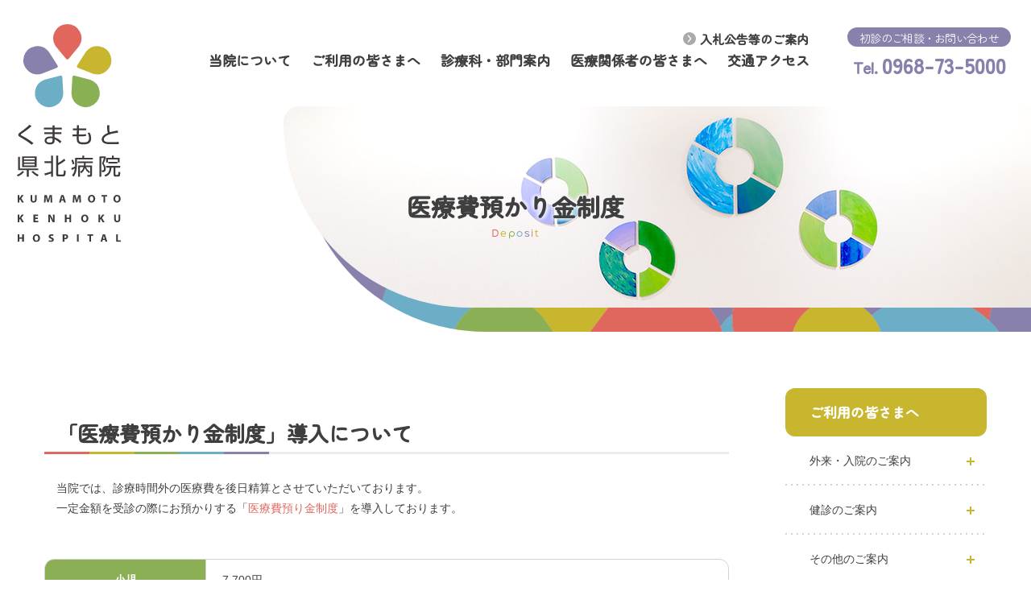

--- FILE ---
content_type: text/html; charset=UTF-8
request_url: https://kumakenhoku-hp.jp/guide/deposit/
body_size: 14468
content:
<!DOCTYPE html>
<html class="no-js" lang="ja" prefix="og: http://ogp.me/ns#" data-root="https://kumakenhoku-hp.jp/wp/wp-content/themes/kumakenhoku_2022/"
  data-assets="https://kumakenhoku-hp.jp/wp/wp-content/themes/kumakenhoku_2022/assets/">

<head>
  <meta charset="utf-8">
  <meta http-equiv="X-UA-Compatible" content="IE=edge">
    <title>医療費預かり金制度 | ご利用の皆さまへ | 地方独立行政法人 くまもと県北病院</title>
      <meta name="viewport" content="width=device-width, initial-scale=1, viewport-fit=cover">
  <meta name="format-detection" content="telephone=no">
    <meta name="author" content="">
  <meta name="twitter:card" content="summary_large_image">
  <meta name="twitter:url" content="https://kumakenhoku-hp.jp/guide/deposit/">
  <meta property="og:locale" content="ja_JP">
  <meta property="og:title"
    content="医療費預かり金制度 | ご利用の皆さまへ | 地方独立行政法人 くまもと県北病院">
    <meta property="og:type" content="article">
    <meta property="og:image" content="https://kumakenhoku-hp.jp/wp/wp-content/themes/kumakenhoku_2022/assets/images/outside/og-image.jpg">
    <meta property="og:project_name" content="地方独立行政法人 くまもと県北病院">
  <meta property="og:url" content="https://kumakenhoku-hp.jp/guide/deposit/">
    <link rel="icon" href="https://kumakenhoku-hp.jp/wp/wp-content/themes/kumakenhoku_2022/assets/images/outside/favicon.ico">
  <link rel="apple-touch-icon" sizes="180x180"
    href="https://kumakenhoku-hp.jp/wp/wp-content/themes/kumakenhoku_2022/assets/images/outside/apple-touch-icon.png">
  <meta name="msapplication-TileColor" content="#ffffff">
  <meta name="theme-color" content="#ffffff">
  <link rel="stylesheet" href="https://kumakenhoku-hp.jp/wp/wp-content/themes/kumakenhoku_2022/assets/css/style-build.css?ver=2025030453023">
  
  <link rel="stylesheet" href="https://kumakenhoku-hp.jp/wp/wp-content/themes/kumakenhoku_2022/assets/css/add.css?ver=2025020352805">

  <link rel="stylesheet" href="https://unpkg.com/leaflet@1.0.3/dist/leaflet.css" />
  <script>
  document.documentElement.classList.add('js');
  document.documentElement.classList.remove('no-js');
  </script>
  <script src="https://kit.fontawesome.com/de40bc85e4.js" crossorigin="anonymous"></script>
  <script src="//ajax.googleapis.com/ajax/libs/webfont/1.6.26/webfont.js"></script>
  <script>
  WebFont.load({
    google: {
      families: ['Noto+Sans+JP:300,400,500,700', 'Zen+Maru+Gothic:400,500'],
    },
    custom: {
      families: ['AlongSanss2'],
      urls: ['https://kumakenhoku-hp.jp/wp/wp-content/themes/kumakenhoku_2022/assets/css/webfont.css']
    },
    timeout: 2000,
  });
  </script>
  <meta name='robots' content='max-image-preview:large' />
<link rel='dns-prefetch' href='//s.w.org' />
<script type="text/javascript">
window._wpemojiSettings = {"baseUrl":"https:\/\/s.w.org\/images\/core\/emoji\/13.1.0\/72x72\/","ext":".png","svgUrl":"https:\/\/s.w.org\/images\/core\/emoji\/13.1.0\/svg\/","svgExt":".svg","source":{"concatemoji":"https:\/\/kumakenhoku-hp.jp\/wp\/wp-includes\/js\/wp-emoji-release.min.js?ver=5.9.12"}};
/*! This file is auto-generated */
!function(e,a,t){var n,r,o,i=a.createElement("canvas"),p=i.getContext&&i.getContext("2d");function s(e,t){var a=String.fromCharCode;p.clearRect(0,0,i.width,i.height),p.fillText(a.apply(this,e),0,0);e=i.toDataURL();return p.clearRect(0,0,i.width,i.height),p.fillText(a.apply(this,t),0,0),e===i.toDataURL()}function c(e){var t=a.createElement("script");t.src=e,t.defer=t.type="text/javascript",a.getElementsByTagName("head")[0].appendChild(t)}for(o=Array("flag","emoji"),t.supports={everything:!0,everythingExceptFlag:!0},r=0;r<o.length;r++)t.supports[o[r]]=function(e){if(!p||!p.fillText)return!1;switch(p.textBaseline="top",p.font="600 32px Arial",e){case"flag":return s([127987,65039,8205,9895,65039],[127987,65039,8203,9895,65039])?!1:!s([55356,56826,55356,56819],[55356,56826,8203,55356,56819])&&!s([55356,57332,56128,56423,56128,56418,56128,56421,56128,56430,56128,56423,56128,56447],[55356,57332,8203,56128,56423,8203,56128,56418,8203,56128,56421,8203,56128,56430,8203,56128,56423,8203,56128,56447]);case"emoji":return!s([10084,65039,8205,55357,56613],[10084,65039,8203,55357,56613])}return!1}(o[r]),t.supports.everything=t.supports.everything&&t.supports[o[r]],"flag"!==o[r]&&(t.supports.everythingExceptFlag=t.supports.everythingExceptFlag&&t.supports[o[r]]);t.supports.everythingExceptFlag=t.supports.everythingExceptFlag&&!t.supports.flag,t.DOMReady=!1,t.readyCallback=function(){t.DOMReady=!0},t.supports.everything||(n=function(){t.readyCallback()},a.addEventListener?(a.addEventListener("DOMContentLoaded",n,!1),e.addEventListener("load",n,!1)):(e.attachEvent("onload",n),a.attachEvent("onreadystatechange",function(){"complete"===a.readyState&&t.readyCallback()})),(n=t.source||{}).concatemoji?c(n.concatemoji):n.wpemoji&&n.twemoji&&(c(n.twemoji),c(n.wpemoji)))}(window,document,window._wpemojiSettings);
</script>
<style type="text/css">
img.wp-smiley,
img.emoji {
	display: inline !important;
	border: none !important;
	box-shadow: none !important;
	height: 1em !important;
	width: 1em !important;
	margin: 0 0.07em !important;
	vertical-align: -0.1em !important;
	background: none !important;
	padding: 0 !important;
}
</style>
	<link rel='stylesheet' id='wp-block-library-css'  href='https://kumakenhoku-hp.jp/wp/wp-includes/css/dist/block-library/style.min.css?ver=5.9.12' type='text/css' media='all' />
<style id='global-styles-inline-css' type='text/css'>
body{--wp--preset--color--black: #000000;--wp--preset--color--cyan-bluish-gray: #abb8c3;--wp--preset--color--white: #ffffff;--wp--preset--color--pale-pink: #f78da7;--wp--preset--color--vivid-red: #cf2e2e;--wp--preset--color--luminous-vivid-orange: #ff6900;--wp--preset--color--luminous-vivid-amber: #fcb900;--wp--preset--color--light-green-cyan: #7bdcb5;--wp--preset--color--vivid-green-cyan: #00d084;--wp--preset--color--pale-cyan-blue: #8ed1fc;--wp--preset--color--vivid-cyan-blue: #0693e3;--wp--preset--color--vivid-purple: #9b51e0;--wp--preset--gradient--vivid-cyan-blue-to-vivid-purple: linear-gradient(135deg,rgba(6,147,227,1) 0%,rgb(155,81,224) 100%);--wp--preset--gradient--light-green-cyan-to-vivid-green-cyan: linear-gradient(135deg,rgb(122,220,180) 0%,rgb(0,208,130) 100%);--wp--preset--gradient--luminous-vivid-amber-to-luminous-vivid-orange: linear-gradient(135deg,rgba(252,185,0,1) 0%,rgba(255,105,0,1) 100%);--wp--preset--gradient--luminous-vivid-orange-to-vivid-red: linear-gradient(135deg,rgba(255,105,0,1) 0%,rgb(207,46,46) 100%);--wp--preset--gradient--very-light-gray-to-cyan-bluish-gray: linear-gradient(135deg,rgb(238,238,238) 0%,rgb(169,184,195) 100%);--wp--preset--gradient--cool-to-warm-spectrum: linear-gradient(135deg,rgb(74,234,220) 0%,rgb(151,120,209) 20%,rgb(207,42,186) 40%,rgb(238,44,130) 60%,rgb(251,105,98) 80%,rgb(254,248,76) 100%);--wp--preset--gradient--blush-light-purple: linear-gradient(135deg,rgb(255,206,236) 0%,rgb(152,150,240) 100%);--wp--preset--gradient--blush-bordeaux: linear-gradient(135deg,rgb(254,205,165) 0%,rgb(254,45,45) 50%,rgb(107,0,62) 100%);--wp--preset--gradient--luminous-dusk: linear-gradient(135deg,rgb(255,203,112) 0%,rgb(199,81,192) 50%,rgb(65,88,208) 100%);--wp--preset--gradient--pale-ocean: linear-gradient(135deg,rgb(255,245,203) 0%,rgb(182,227,212) 50%,rgb(51,167,181) 100%);--wp--preset--gradient--electric-grass: linear-gradient(135deg,rgb(202,248,128) 0%,rgb(113,206,126) 100%);--wp--preset--gradient--midnight: linear-gradient(135deg,rgb(2,3,129) 0%,rgb(40,116,252) 100%);--wp--preset--duotone--dark-grayscale: url('#wp-duotone-dark-grayscale');--wp--preset--duotone--grayscale: url('#wp-duotone-grayscale');--wp--preset--duotone--purple-yellow: url('#wp-duotone-purple-yellow');--wp--preset--duotone--blue-red: url('#wp-duotone-blue-red');--wp--preset--duotone--midnight: url('#wp-duotone-midnight');--wp--preset--duotone--magenta-yellow: url('#wp-duotone-magenta-yellow');--wp--preset--duotone--purple-green: url('#wp-duotone-purple-green');--wp--preset--duotone--blue-orange: url('#wp-duotone-blue-orange');--wp--preset--font-size--small: 13px;--wp--preset--font-size--medium: 20px;--wp--preset--font-size--large: 36px;--wp--preset--font-size--x-large: 42px;}.has-black-color{color: var(--wp--preset--color--black) !important;}.has-cyan-bluish-gray-color{color: var(--wp--preset--color--cyan-bluish-gray) !important;}.has-white-color{color: var(--wp--preset--color--white) !important;}.has-pale-pink-color{color: var(--wp--preset--color--pale-pink) !important;}.has-vivid-red-color{color: var(--wp--preset--color--vivid-red) !important;}.has-luminous-vivid-orange-color{color: var(--wp--preset--color--luminous-vivid-orange) !important;}.has-luminous-vivid-amber-color{color: var(--wp--preset--color--luminous-vivid-amber) !important;}.has-light-green-cyan-color{color: var(--wp--preset--color--light-green-cyan) !important;}.has-vivid-green-cyan-color{color: var(--wp--preset--color--vivid-green-cyan) !important;}.has-pale-cyan-blue-color{color: var(--wp--preset--color--pale-cyan-blue) !important;}.has-vivid-cyan-blue-color{color: var(--wp--preset--color--vivid-cyan-blue) !important;}.has-vivid-purple-color{color: var(--wp--preset--color--vivid-purple) !important;}.has-black-background-color{background-color: var(--wp--preset--color--black) !important;}.has-cyan-bluish-gray-background-color{background-color: var(--wp--preset--color--cyan-bluish-gray) !important;}.has-white-background-color{background-color: var(--wp--preset--color--white) !important;}.has-pale-pink-background-color{background-color: var(--wp--preset--color--pale-pink) !important;}.has-vivid-red-background-color{background-color: var(--wp--preset--color--vivid-red) !important;}.has-luminous-vivid-orange-background-color{background-color: var(--wp--preset--color--luminous-vivid-orange) !important;}.has-luminous-vivid-amber-background-color{background-color: var(--wp--preset--color--luminous-vivid-amber) !important;}.has-light-green-cyan-background-color{background-color: var(--wp--preset--color--light-green-cyan) !important;}.has-vivid-green-cyan-background-color{background-color: var(--wp--preset--color--vivid-green-cyan) !important;}.has-pale-cyan-blue-background-color{background-color: var(--wp--preset--color--pale-cyan-blue) !important;}.has-vivid-cyan-blue-background-color{background-color: var(--wp--preset--color--vivid-cyan-blue) !important;}.has-vivid-purple-background-color{background-color: var(--wp--preset--color--vivid-purple) !important;}.has-black-border-color{border-color: var(--wp--preset--color--black) !important;}.has-cyan-bluish-gray-border-color{border-color: var(--wp--preset--color--cyan-bluish-gray) !important;}.has-white-border-color{border-color: var(--wp--preset--color--white) !important;}.has-pale-pink-border-color{border-color: var(--wp--preset--color--pale-pink) !important;}.has-vivid-red-border-color{border-color: var(--wp--preset--color--vivid-red) !important;}.has-luminous-vivid-orange-border-color{border-color: var(--wp--preset--color--luminous-vivid-orange) !important;}.has-luminous-vivid-amber-border-color{border-color: var(--wp--preset--color--luminous-vivid-amber) !important;}.has-light-green-cyan-border-color{border-color: var(--wp--preset--color--light-green-cyan) !important;}.has-vivid-green-cyan-border-color{border-color: var(--wp--preset--color--vivid-green-cyan) !important;}.has-pale-cyan-blue-border-color{border-color: var(--wp--preset--color--pale-cyan-blue) !important;}.has-vivid-cyan-blue-border-color{border-color: var(--wp--preset--color--vivid-cyan-blue) !important;}.has-vivid-purple-border-color{border-color: var(--wp--preset--color--vivid-purple) !important;}.has-vivid-cyan-blue-to-vivid-purple-gradient-background{background: var(--wp--preset--gradient--vivid-cyan-blue-to-vivid-purple) !important;}.has-light-green-cyan-to-vivid-green-cyan-gradient-background{background: var(--wp--preset--gradient--light-green-cyan-to-vivid-green-cyan) !important;}.has-luminous-vivid-amber-to-luminous-vivid-orange-gradient-background{background: var(--wp--preset--gradient--luminous-vivid-amber-to-luminous-vivid-orange) !important;}.has-luminous-vivid-orange-to-vivid-red-gradient-background{background: var(--wp--preset--gradient--luminous-vivid-orange-to-vivid-red) !important;}.has-very-light-gray-to-cyan-bluish-gray-gradient-background{background: var(--wp--preset--gradient--very-light-gray-to-cyan-bluish-gray) !important;}.has-cool-to-warm-spectrum-gradient-background{background: var(--wp--preset--gradient--cool-to-warm-spectrum) !important;}.has-blush-light-purple-gradient-background{background: var(--wp--preset--gradient--blush-light-purple) !important;}.has-blush-bordeaux-gradient-background{background: var(--wp--preset--gradient--blush-bordeaux) !important;}.has-luminous-dusk-gradient-background{background: var(--wp--preset--gradient--luminous-dusk) !important;}.has-pale-ocean-gradient-background{background: var(--wp--preset--gradient--pale-ocean) !important;}.has-electric-grass-gradient-background{background: var(--wp--preset--gradient--electric-grass) !important;}.has-midnight-gradient-background{background: var(--wp--preset--gradient--midnight) !important;}.has-small-font-size{font-size: var(--wp--preset--font-size--small) !important;}.has-medium-font-size{font-size: var(--wp--preset--font-size--medium) !important;}.has-large-font-size{font-size: var(--wp--preset--font-size--large) !important;}.has-x-large-font-size{font-size: var(--wp--preset--font-size--x-large) !important;}
</style>
<link rel='stylesheet' id='contact-form-7-css'  href='https://kumakenhoku-hp.jp/wp/wp-content/plugins/contact-form-7/includes/css/styles.css?ver=5.6' type='text/css' media='all' />
<link rel="https://api.w.org/" href="https://kumakenhoku-hp.jp/wp-json/" /><link rel="alternate" type="application/json" href="https://kumakenhoku-hp.jp/wp-json/wp/v2/pages/2391" /><link rel="EditURI" type="application/rsd+xml" title="RSD" href="https://kumakenhoku-hp.jp/wp/xmlrpc.php?rsd" />
<link rel="wlwmanifest" type="application/wlwmanifest+xml" href="https://kumakenhoku-hp.jp/wp/wp-includes/wlwmanifest.xml" /> 
<meta name="generator" content="WordPress 5.9.12" />
<link rel="canonical" href="https://kumakenhoku-hp.jp/guide/deposit/" />
<link rel='shortlink' href='https://kumakenhoku-hp.jp/?p=2391' />
<link rel="alternate" type="application/json+oembed" href="https://kumakenhoku-hp.jp/wp-json/oembed/1.0/embed?url=https%3A%2F%2Fkumakenhoku-hp.jp%2Fguide%2Fdeposit%2F" />
<link rel="alternate" type="text/xml+oembed" href="https://kumakenhoku-hp.jp/wp-json/oembed/1.0/embed?url=https%3A%2F%2Fkumakenhoku-hp.jp%2Fguide%2Fdeposit%2F&#038;format=xml" />

  <script async src="https://www.googletagmanager.com/gtag/js?id=G-J3ZHVQJBPL"></script>
  <script>
  window.dataLayer = window.dataLayer || [];

  function gtag() {
    dataLayer.push(arguments);
  }
  gtag('js', new Date());

  gtag('config', 'G-J3ZHVQJBPL');
  </script>
</head>

<body >
  <input type="checkbox" id="state-drawer" class="l-state">
  <div class="l-state-for">
    <header class="l-header" id="header">
      <div class="l-header__inner  js-clone">
        <div class="l-header-logo">
                    <p>
            <a href="https://kumakenhoku-hp.jp/">
              <picture>
                <source media="(min-width: 1024px)"
                  srcset="https://kumakenhoku-hp.jp/wp/wp-content/themes/kumakenhoku_2022/assets/images/common/logo.svg">
                <img src="https://kumakenhoku-hp.jp/wp/wp-content/themes/kumakenhoku_2022/assets/images/common/logo-col.svg" width="129"
                  height="273" alt="くまもと県北病院">
              </picture>
              <img src="https://kumakenhoku-hp.jp/wp/wp-content/themes/kumakenhoku_2022/assets/images/common/symbol.svg" width="60"
                height="60" alt="くまもと県北病院" class="l-header-logo__symbol">
            </a>
          </p>
                  </div>

        <div class="l-header-content">
          <div class="l-header-contentInner">
            <div class="c-mr35 c-pt15">
              <ul class="c-list u-flex u-justify-content-end c-pr8 l-header-nav-add">
                <li class="u-tsuku u-bold c-fs15 c-mr5"><a href="https://kumakenhoku-hp.jp/bid/"
                    class="u-flex u-align-items-center l-nav__link l-nav__link--yellow"><svg width="16" height="16"
                      class="c-icon c-icon--i-chevron-circle-right c-mr5 c-mb2"
                      aria-hidden="true"><use xlink:href="#i-chevron-circle-right"></use></svg>入札公告等のご案内</a></li>
              </ul>
              <div class="l-header-nav">
                <nav class="l-nav" data-get-current>
                  <ul class="l-nav__list c-list">
                    <li class="l-nav__col l-nav__col--drawer">
                      <a href="https://kumakenhoku-hp.jp/about/" class="l-nav__link">
                        <span class="l-nav__title">当院について</span>
                      </a>
                      <div class="l-nav-drawer">
                        <div class="l-nav-drawer__inner">
                          <div class="c-grid c-grid--x10 c-grid--y10">
                            <div class="c-col-12">
                              <div class="l-nav-drawer__item">
                                <p class="l-nav-drawer__cat">当院について</p>
                                <div class="l-nav-drawer__list">
                                  <ul class="c-list">
                                    <li>
                                      <a href="https://kumakenhoku-hp.jp/about/greeting/"><svg width="16" height="16"
                                          class="c-icon c-icon--i-chevron-circle-right u-purple c-mr5"
                                          aria-hidden="true"><use xlink:href="#i-chevron-circle-right"></use></svg>ごあいさつ</a>
                                    </li>
                                    <li>
                                      <a href="https://kumakenhoku-hp.jp/about/charter/"><svg width="16" height="16"
                                          class="c-icon c-icon--i-chevron-circle-right u-purple c-mr5"
                                          aria-hidden="true"><use xlink:href="#i-chevron-circle-right"></use></svg>病院理念と基本方針および患者さんの権利と責務</a>
                                    </li>
                                    <li>
                                      <a href="https://kumakenhoku-hp.jp/about/overview/"><svg width="16" height="16"
                                          class="c-icon c-icon--i-chevron-circle-right u-purple c-mr5"
                                          aria-hidden="true"><use xlink:href="#i-chevron-circle-right"></use></svg>病院概要</a>
                                    </li>
                                    <li>
                                      <a href="https://kumakenhoku-hp.jp/about/history/"><svg width="16" height="16"
                                          class="c-icon c-icon--i-chevron-circle-right u-purple c-mr5"
                                          aria-hidden="true"><use xlink:href="#i-chevron-circle-right"></use></svg>病院沿革</a>
                                    </li>
                                  </ul>
                                  <ul class="c-list">
                                    <li>
                                      <a href="https://kumakenhoku-hp.jp/about/floor-map/"><svg width="16" height="16"
                                          class="c-icon c-icon--i-chevron-circle-right u-purple c-mr5"
                                          aria-hidden="true"><use xlink:href="#i-chevron-circle-right"></use></svg>フロアマップ</a>
                                    </li>
                                    <li>
                                      <a href="https://kumakenhoku-hp.jp/about/clinical-ethics/"><svg width="16"
                                          height="16" class="c-icon c-icon--i-chevron-circle-right u-purple c-mr5"
                                          aria-hidden="true"><use xlink:href="#i-chevron-circle-right"></use></svg>臨床倫理の方針</a>
                                    </li>
                                    <li>
                                      <a href="https://kumakenhoku-hp.jp/about/transfusion/"><svg width="16" height="16"
                                          class="c-icon c-icon--i-chevron-circle-right u-purple c-mr5"
                                          aria-hidden="true"><use xlink:href="#i-chevron-circle-right"></use></svg>輸血に関する当院の基本方針</a>
                                    </li>
                                    <li>
                                      <a href="https://kumakenhoku-hp.jp/about/icontrol/"><svg width="16" height="16"
                                          class="c-icon c-icon--i-chevron-circle-right u-purple c-mr5"
                                          aria-hidden="true"><use xlink:href="#i-chevron-circle-right"></use></svg>院内感染対策指針</a>
                                    </li>
                                    <li>
                                      <a href="https://kumakenhoku-hp.jp/about/certification/"><svg width="16"
                                          height="16" class="c-icon c-icon--i-chevron-circle-right u-purple c-mr5"
                                          aria-hidden="true"><use xlink:href="#i-chevron-circle-right"></use></svg>学会等の認定施設の指定状況</a>
                                    </li>
                                    <li>
                                      <a href="https://kumakenhoku-hp.jp/about/criteria/"><svg width="16" height="16"
                                          class="c-icon c-icon--i-chevron-circle-right u-purple c-mr5"
                                          aria-hidden="true"><use xlink:href="#i-chevron-circle-right"></use></svg>施設基準届出</a>
                                    </li>
                                    <li>
                                      <a href="https://kumakenhoku-hp.jp/about/patient/"><svg width="16" height="16"
                                          class="c-icon c-icon--i-chevron-circle-right u-purple c-mr5"
                                          aria-hidden="true"><use xlink:href="#i-chevron-circle-right"></use></svg>患者満足度向上の取組み</a>
                                    </li>
                                    <li>
                                      <a href="https://kumakenhoku-hp.jp/news/category/magazine/"><svg width="16"
                                          height="16" class="c-icon c-icon--i-chevron-circle-right u-purple c-mr5"
                                          aria-hidden="true"><use xlink:href="#i-chevron-circle-right"></use></svg>広報誌</a>
                                    </li>
                                    <li>
                                      <a href="https://kumakenhoku-hp.jp/news/category/magazine/annual-report/"><svg
                                          width="16" height="16"
                                          class="c-icon c-icon--i-chevron-circle-right u-purple c-mr5"
                                          aria-hidden="true"><use xlink:href="#i-chevron-circle-right"></use></svg>年報</a>
                                    </li>
                                  </ul>
                                  <ul class="c-list">
                                    <li>
                                      <a href="https://kumakenhoku-hp.jp/about/dpc/"><svg width="16" height="16"
                                          class="c-icon c-icon--i-chevron-circle-right u-purple c-mr5"
                                          aria-hidden="true"><use xlink:href="#i-chevron-circle-right"></use></svg>病院指標の公表</a>
                                    </li>
                                    <li>
                                      <a href="https://kumakenhoku-hp.jp/about/burdenreduction/"><svg width="16"
                                          height="16" class="c-icon c-icon--i-chevron-circle-right u-purple c-mr5"
                                          aria-hidden="true"><use xlink:href="#i-chevron-circle-right"></use></svg>医療従事者の負担軽減について</a>
                                    </li>
                                    <li>
                                      <a href="https://kumakenhoku-hp.jp/about/privacy/"><svg width="16" height="16"
                                          class="c-icon c-icon--i-chevron-circle-right u-purple c-mr5"
                                          aria-hidden="true"><use xlink:href="#i-chevron-circle-right"></use></svg>個人情報保護</a>
                                    </li>
                                    <li>
                                      <a href="https://kumakenhoku-hp.jp/about/file/"><svg width="16" height="16"
                                          class="c-icon c-icon--i-chevron-circle-right u-purple c-mr5"
                                          aria-hidden="true"><use xlink:href="#i-chevron-circle-right"></use></svg>診療記録の開示について</a>
                                    </li>
                                    <li>
                                      <a href="https://kumakenhoku-hp.jp/information/"><svg width="16" height="16"
                                          class="c-icon c-icon--i-chevron-circle-right u-purple c-mr5"
                                          aria-hidden="true"><use xlink:href="#i-chevron-circle-right"></use></svg>情報公開</a>
                                    </li>
                                    <li>
                                      <a href="https://kumakenhoku-hp.jp/welfare/"><svg width="16" height="16"
                                          class="c-icon c-icon--i-chevron-circle-right u-purple c-mr5"
                                          aria-hidden="true"><use xlink:href="#i-chevron-circle-right"></use></svg>厚生労働大臣が定める掲示事項</a>
                                    </li>
                                    <li>
                                      <a href="https://kumakenhoku-hp.jp/about/donations/"><svg width="16" height="16"
                                          class="c-icon c-icon--i-chevron-circle-right u-purple c-mr5"
                                          aria-hidden="true"><use xlink:href="#i-chevron-circle-right"></use></svg>寄附の受入について</a>
                                    </li>
                                  </ul>
                                </div>
                              </div>
                            </div>
                          </div>
                        </div>
                      </div>
                    </li>

                    <li class="l-nav__col l-nav__col--drawer">
                      <a href="https://kumakenhoku-hp.jp/guide/" class="l-nav__link">
                        <span class="l-nav__title">ご利用の皆さまへ</span>
                      </a>
                      <div class="l-nav-drawer">
                        <div class="l-nav-drawer__inner">
                          <div class="c-grid c-grid--x10 c-grid--y10">
                            <div class="c-col-4">
                              <div class="l-nav-drawer__item">
                                <p class="l-nav-drawer__cat">外来・入院のご案内</p>
                                <div class="l-nav-drawer__list">
                                  <ul class="c-list">
                                    <li>
                                      <a href="https://kumakenhoku-hp.jp/guide/clinic/"><svg width="16" height="16"
                                          class="c-icon c-icon--i-chevron-circle-right u-purple c-mr5"
                                          aria-hidden="true"><use xlink:href="#i-chevron-circle-right"></use></svg>外来受診のご案内</a>
                                    </li>
                                    <li>
                                      <a href="https://kumakenhoku-hp.jp/guide/offhours/"><svg width="16" height="16"
                                          class="c-icon c-icon--i-chevron-circle-right u-purple c-mr5"
                                          aria-hidden="true"><use xlink:href="#i-chevron-circle-right"></use></svg>時間外受診のご案内</a>
                                    </li>
                                    <li>
                                      <a href="https://kumakenhoku-hp.jp/guide/hospitalization/"><svg width="16"
                                          height="16" class="c-icon c-icon--i-chevron-circle-right u-purple c-mr5"
                                          aria-hidden="true"><use xlink:href="#i-chevron-circle-right"></use></svg>入院のご案内</a>
                                    </li>
                                    <li>
                                      <a href="https://kumakenhoku-hp.jp/news/10585/"><svg width="16" height="16"
                                          class="c-icon c-icon--i-chevron-circle-right u-purple c-mr5"
                                          aria-hidden="true"><use xlink:href="#i-chevron-circle-right"></use></svg>面会のご案内</a>
                                    </li>
                                    <li>
                                      <a href="https://kumakenhoku-hp.jp/guide/kumamoto-medical/"><svg width="16"
                                          height="16" class="c-icon c-icon--i-chevron-circle-right u-purple c-mr5"
                                          aria-hidden="true"><use xlink:href="#i-chevron-circle-right"></use></svg>くまもとメディカルネットワーク参加のお願い</a>
                                    </li>
                                  </ul>
                                </div>
                              </div>
                            </div>
                            <div class="c-col-4">
                              <div class="l-nav-drawer__item">
                                <p class="l-nav-drawer__cat">健診のご案内</p>
                                <div class="l-nav-drawer__list">
                                  <ul class="c-list">
                                    <li>
                                      <a href="https://kumakenhoku-hp.jp/guide/checkup/"><svg width="16" height="16"
                                          class="c-icon c-icon--i-chevron-circle-right u-purple c-mr5"
                                          aria-hidden="true"><use xlink:href="#i-chevron-circle-right"></use></svg>健康管理センター</a>
                                    </li>
                                                        <li>
                      <a href="https://kumakenhoku-hp.jp/guide/complete-medical-checkup/"><svg width="16" height="16"
                          class="c-icon c-icon--i-chevron-circle-right u-purple c-mr5"
                          aria-hidden="true"><use xlink:href="#i-chevron-circle-right"></use></svg>人間ドック</a>
                    </li>
                    <li>
                      <a href="https://kumakenhoku-hp.jp/guide/kyoukaikenpo/"><svg width="16" height="16"
                          class="c-icon c-icon--i-chevron-circle-right u-purple c-mr5"
                          aria-hidden="true"><use xlink:href="#i-chevron-circle-right"></use></svg>協会けんぽ・生活習慣病予防健診</a>
                    </li>
                    <li>
                      <a href="https://kumakenhoku-hp.jp/guide/lifestyle-diseases/"><svg width="16" height="16"
                          class="c-icon c-icon--i-chevron-circle-right u-purple c-mr5"
                          aria-hidden="true"><use xlink:href="#i-chevron-circle-right"></use></svg>一般健診・付加健診</a>
                    </li>
                    <li>
                      <a href="https://kumakenhoku-hp.jp/guide/law/"><svg width="16" height="16"
                          class="c-icon c-icon--i-chevron-circle-right u-purple c-mr5"
                          aria-hidden="true"><use xlink:href="#i-chevron-circle-right"></use></svg>労安法健診</a>
                    </li>
                    <li>
                      <a href="https://kumakenhoku-hp.jp/guide/employment/"><svg width="16" height="16"
                          class="c-icon c-icon--i-chevron-circle-right u-purple c-mr5"
                          aria-hidden="true"><use xlink:href="#i-chevron-circle-right"></use></svg>雇入時の健康診断</a>
                    </li>
                    <li>
                      <a href="https://kumakenhoku-hp.jp/guide/gynecology/"><svg width="16" height="16"
                          class="c-icon c-icon--i-chevron-circle-right u-purple c-mr5"
                          aria-hidden="true"><use xlink:href="#i-chevron-circle-right"></use></svg>婦人科健診</a>
                    </li>
                    <li>
                      <a href="https://kumakenhoku-hp.jp/guide/other-checkup/"><svg width="16" height="16"
                          class="c-icon c-icon--i-chevron-circle-right u-purple c-mr5"
                          aria-hidden="true"><use xlink:href="#i-chevron-circle-right"></use></svg>その他の健診</a>
                    </li>
                    <li>
                      <a href="https://kumakenhoku-hp.jp/guide/reservation/"><svg width="16" height="16"
                          class="c-icon c-icon--i-chevron-circle-right u-purple c-mr5"
                          aria-hidden="true"><use xlink:href="#i-chevron-circle-right"></use></svg>健診のご予約・お問い合わせ</a>
                    </li>
                  </ul>
              </div>
            </div>
          </div>
          <div class="c-col-4">
            <div class="l-nav-drawer__item">
              <p class="l-nav-drawer__cat">その他のご案内</p>
              <div class="l-nav-drawer__list">
                <ul class="c-list">
                  <li>
                    <a href="https://kumakenhoku-hp.jp/guide/procedure/"><svg width="16" height="16"
                        class="c-icon c-icon--i-chevron-circle-right u-purple c-mr5"
                        aria-hidden="true"><use xlink:href="#i-chevron-circle-right"></use></svg>診断書の手続きについて</a>
                  </li>
                  <li>
                    <a href="https://kumakenhoku-hp.jp/guide/counseling/"><svg width="16" height="16"
                        class="c-icon c-icon--i-chevron-circle-right u-purple c-mr5"
                        aria-hidden="true"><use xlink:href="#i-chevron-circle-right"></use></svg>患者相談室のご案内</a>
                  </li>
                  <li>
                    <a href="https://kumakenhoku-hp.jp/guide/deposit/"><svg width="16" height="16"
                        class="c-icon c-icon--i-chevron-circle-right u-purple c-mr5"
                        aria-hidden="true"><use xlink:href="#i-chevron-circle-right"></use></svg>医療費預かり金制度</a>
                  </li>
                                    <li>
                    <a href="https://kumakenhoku-hp.jp/guide/expenses/"><svg width="16" height="16"
                        class="c-icon c-icon--i-chevron-circle-right u-purple c-mr5"
                        aria-hidden="true"><use xlink:href="#i-chevron-circle-right"></use></svg>初診時・再診時選定療養費のご案内</a>
                  </li>
                  <li>
                    <a href="https://kumakenhoku-hp.jp/guide/clinical-research/"><svg width="16" height="16"
                        class="c-icon c-icon--i-chevron-circle-right u-purple c-mr5"
                        aria-hidden="true"><use xlink:href="#i-chevron-circle-right"></use></svg>臨床研究について</a>
                  </li>
                  <li>
                    <a href="https://kumakenhoku-hp.jp/guide/lecture/"><svg width="16" height="16"
                        class="c-icon c-icon--i-chevron-circle-right u-purple c-mr5"
                        aria-hidden="true"><use xlink:href="#i-chevron-circle-right"></use></svg>公開講座について</a>
                  </li>
                  <li>
                    <a href="https://kumakenhoku-hp.jp/cancer/"><svg width="16" height="16"
                        class="c-icon c-icon--i-chevron-circle-right u-purple c-mr5"
                        aria-hidden="true"><use xlink:href="#i-chevron-circle-right"></use></svg>がん診療の取り組み</a>
                  </li>
                  <li>
                    <a href="https://kumakenhoku-hp.jp/guide/lost-article/"><svg width="16" height="16"
                        class="c-icon c-icon--i-chevron-circle-right u-purple c-mr5"
                        aria-hidden="true"><use xlink:href="#i-chevron-circle-right"></use></svg>院内の忘れ物・落とし物について</a>
                  </li>
                  <li>
                    <a href="https://kumakenhoku-hp.jp/guide/return/"><svg width="16" height="16"
                        class="c-icon c-icon--i-chevron-circle-right u-purple c-mr5"
                        aria-hidden="true"><use xlink:href="#i-chevron-circle-right"></use></svg>適時調査に係る医療費の返還について</a>
                  </li>
                  <li>
                    <a href="https://kumakenhoku-hp.jp/guide/robot/"><svg width="16" height="16"
                        class="c-icon c-icon--i-chevron-circle-right u-purple c-mr5"
                        aria-hidden="true"><use xlink:href="#i-chevron-circle-right"></use></svg>手術支援ロボットの導入</a>
                  </li>
                </ul>
              </div>
            </div>
          </div>
        </div>
      </div>
  </div>
  </li>

  <li class="l-nav__col l-nav__col--drawer">
    <a href="https://kumakenhoku-hp.jp/section/" class="l-nav__link">
      <span class="l-nav__title">診療科・部門案内</span>
    </a>
    <div class="l-nav-drawer">
      <div class="l-nav-drawer__inner">
        <div class="c-grid c-grid--x10 c-grid--y10">
          <div class="c-col-6">
            <div class="l-nav-drawer__item">
              <p class="l-nav-drawer__cat">診療科</p>
              <div class="l-nav-drawer__list">
                <ul class="c-list">
                  <li>
                    <a href="https://kumakenhoku-hp.jp/clinic/general-practice/"><svg width="16" height="16"
                        class="c-icon c-icon--i-chevron-circle-right u-purple c-mr5"
                        aria-hidden="true"><use xlink:href="#i-chevron-circle-right"></use></svg>総合診療科</a>
                  </li>
                  <li>
                    <a href="https://kumakenhoku-hp.jp/clinic/respiratory-medicine/"><svg width="16" height="16"
                        class="c-icon c-icon--i-chevron-circle-right u-purple c-mr5"
                        aria-hidden="true"><use xlink:href="#i-chevron-circle-right"></use></svg>呼吸器内科</a>
                  </li>
                  <li>
                    <a href="https://kumakenhoku-hp.jp/clinic/hematology/"><svg width="16" height="16"
                        class="c-icon c-icon--i-chevron-circle-right u-purple c-mr5"
                        aria-hidden="true"><use xlink:href="#i-chevron-circle-right"></use></svg>血液内科</a>
                  </li>
                  <li>
                    <a href="https://kumakenhoku-hp.jp/clinic/oncology/"><svg width="16" height="16"
                        class="c-icon c-icon--i-chevron-circle-right u-purple c-mr5"
                        aria-hidden="true"><use xlink:href="#i-chevron-circle-right"></use></svg>腫瘍内科</a>
                  </li>
                  <li>
                    <a href="https://kumakenhoku-hp.jp/clinic/neurology/"><svg width="16" height="16"
                        class="c-icon c-icon--i-chevron-circle-right u-purple c-mr5"
                        aria-hidden="true"><use xlink:href="#i-chevron-circle-right"></use></svg>脳神経内科</a>
                  </li>
                  <li>
                    <a href="https://kumakenhoku-hp.jp/clinic/cardiology/"><svg width="16" height="16"
                        class="c-icon c-icon--i-chevron-circle-right u-purple c-mr5"
                        aria-hidden="true"><use xlink:href="#i-chevron-circle-right"></use></svg>循環器内科</a>
                  </li>
                  <li>
                    <a href="https://kumakenhoku-hp.jp/clinic/endocrinology/"><svg width="16" height="16"
                        class="c-icon c-icon--i-chevron-circle-right u-purple c-mr5"
                        aria-hidden="true"><use xlink:href="#i-chevron-circle-right"></use></svg>糖尿病・内分泌内科</a>
                  </li>
                  <li>
                    <a href="https://kumakenhoku-hp.jp/clinic/nephrology/"><svg width="16" height="16"
                        class="c-icon c-icon--i-chevron-circle-right u-purple c-mr5"
                        aria-hidden="true"><use xlink:href="#i-chevron-circle-right"></use></svg>腎臓内科</a>
                  </li>
                  <li>
                    <a href="https://kumakenhoku-hp.jp/clinic/gastroenterology/"><svg width="16" height="16"
                        class="c-icon c-icon--i-chevron-circle-right u-purple c-mr5"
                        aria-hidden="true"><use xlink:href="#i-chevron-circle-right"></use></svg>消化器内科</a>
                  </li>
                  <li>
                    <a href="https://kumakenhoku-hp.jp/clinic/pediatrics/"><svg width="16" height="16"
                        class="c-icon c-icon--i-chevron-circle-right u-purple c-mr5"
                        aria-hidden="true"><use xlink:href="#i-chevron-circle-right"></use></svg>小児科</a>
                  </li>
                  <li>
                    <a href="https://kumakenhoku-hp.jp/clinic/surgery/"><svg width="16" height="16"
                        class="c-icon c-icon--i-chevron-circle-right u-purple c-mr5"
                        aria-hidden="true"><use xlink:href="#i-chevron-circle-right"></use></svg>一般外科</a>
                  </li>
                  <li>
                    <a href="https://kumakenhoku-hp.jp/clinic/gastrointestinal-surgery/"><svg width="16" height="16"
                        class="c-icon c-icon--i-chevron-circle-right u-purple c-mr5"
                        aria-hidden="true"><use xlink:href="#i-chevron-circle-right"></use></svg>消化器外科</a>
                  </li>
                  <li>
                    <a href="https://kumakenhoku-hp.jp/clinic/respiratory-surgery/"><svg width="16" height="16"
                        class="c-icon c-icon--i-chevron-circle-right u-purple c-mr5"
                        aria-hidden="true"><use xlink:href="#i-chevron-circle-right"></use></svg>呼吸器外科</a>
                  </li>
                  <li>
                    <a href="https://kumakenhoku-hp.jp/clinic/breast-surgery/"><svg width="16" height="16"
                        class="c-icon c-icon--i-chevron-circle-right u-purple c-mr5"
                        aria-hidden="true"><use xlink:href="#i-chevron-circle-right"></use></svg>乳腺外科</a>
                  </li>
                </ul>
                <ul class="c-list">
                  <li>
                    <a href="https://kumakenhoku-hp.jp/clinic/urology/"><svg width="16" height="16"
                        class="c-icon c-icon--i-chevron-circle-right u-purple c-mr5"
                        aria-hidden="true"><use xlink:href="#i-chevron-circle-right"></use></svg>泌尿器科</a>
                  </li>
                  <li>
                    <a href="https://kumakenhoku-hp.jp/clinic/orthopedic-surgery/"><svg width="16" height="16"
                        class="c-icon c-icon--i-chevron-circle-right u-purple c-mr5"
                        aria-hidden="true"><use xlink:href="#i-chevron-circle-right"></use></svg>整形外科</a>
                  </li>
                  <li>
                    <a href="https://kumakenhoku-hp.jp/clinic/neurological-surgery/"><svg width="16" height="16"
                        class="c-icon c-icon--i-chevron-circle-right u-purple c-mr5"
                        aria-hidden="true"><use xlink:href="#i-chevron-circle-right"></use></svg>脳神経外科</a>
                  </li>
                  <li>
                    <a href="https://kumakenhoku-hp.jp/clinic/dermatology/"><svg width="16" height="16"
                        class="c-icon c-icon--i-chevron-circle-right u-purple c-mr5"
                        aria-hidden="true"><use xlink:href="#i-chevron-circle-right"></use></svg>皮膚科</a>
                  </li>
                  <!-- <li>
                                      <a href="https://kumakenhoku-hp.jp/clinic/ophthalmology/"><svg width="16"
                                          height="16" class="c-icon c-icon--i-chevron-circle-right u-purple c-mr5"
                                          aria-hidden="true"><use xlink:href="#i-chevron-circle-right"></use></svg>眼科</a>
                                    </li> -->
                  <li>
                    <a href="https://kumakenhoku-hp.jp/clinic/otorhinolaryngology/"><svg width="16" height="16"
                        class="c-icon c-icon--i-chevron-circle-right u-purple c-mr5"
                        aria-hidden="true"><use xlink:href="#i-chevron-circle-right"></use></svg>耳鼻咽喉科</a>
                  </li>
                  <li>
                    <a href="https://kumakenhoku-hp.jp/clinic/oral/"><svg width="16" height="16"
                        class="c-icon c-icon--i-chevron-circle-right u-purple c-mr5"
                        aria-hidden="true"><use xlink:href="#i-chevron-circle-right"></use></svg>歯科口腔外科</a>
                  </li>
                  <li>
                    <a href="https://kumakenhoku-hp.jp/clinic/gynecology/"><svg width="16" height="16"
                        class="c-icon c-icon--i-chevron-circle-right u-purple c-mr5"
                        aria-hidden="true"><use xlink:href="#i-chevron-circle-right"></use></svg>婦人科</a>
                  </li>
                  <li>
                    <a href="https://kumakenhoku-hp.jp/clinic/anesthesiology/"><svg width="16" height="16"
                        class="c-icon c-icon--i-chevron-circle-right u-purple c-mr5"
                        aria-hidden="true"><use xlink:href="#i-chevron-circle-right"></use></svg>麻酔科</a>
                  </li>
                  <li>
                    <a href="https://kumakenhoku-hp.jp/clinic/radiology/"><svg width="16" height="16"
                        class="c-icon c-icon--i-chevron-circle-right u-purple c-mr5"
                        aria-hidden="true"><use xlink:href="#i-chevron-circle-right"></use></svg>放射線科</a>
                  </li>
                  <li>
                    <a href="https://kumakenhoku-hp.jp/clinic/pathology/"><svg width="16" height="16"
                        class="c-icon c-icon--i-chevron-circle-right u-purple c-mr5"
                        aria-hidden="true"><use xlink:href="#i-chevron-circle-right"></use></svg>病理診断科</a>
                  </li>
                  <li>
                    <a href="https://kumakenhoku-hp.jp/department/emergency-center/"><svg width="16" height="16"
                        class="c-icon c-icon--i-chevron-circle-right u-purple c-mr5"
                        aria-hidden="true"><use xlink:href="#i-chevron-circle-right"></use></svg>救急科</a>
                  </li>
                  <li>
                    <a href="https://kumakenhoku-hp.jp/clinic/collagen-rheumatism/"><svg width="16" height="16"
                        class="c-icon c-icon--i-chevron-circle-right u-purple c-mr5"
                        aria-hidden="true"><use xlink:href="#i-chevron-circle-right"></use></svg>膠原病・リウマチ科</a>
                  </li>
                </ul>
              </div>
            </div>
          </div>

          <div class="c-col-3">
            <div class="l-nav-drawer__item">
              <p class="l-nav-drawer__cat">専門外来・特殊診療</p>
              <div class="l-nav-drawer__list">
                <ul class="c-list">
                  <li>
                    <a href="https://kumakenhoku-hp.jp/activity/palliative-care/"><svg width="16" height="16"
                        class="c-icon c-icon--i-chevron-circle-right u-purple c-mr5"
                        aria-hidden="true"><use xlink:href="#i-chevron-circle-right"></use></svg>緩和ケア外来</a>
                  </li>
                  <li>
                    <a href="https://kumakenhoku-hp.jp/activity/second_opinion/"><svg width="16" height="16"
                        class="c-icon c-icon--i-chevron-circle-right u-purple c-mr5"
                        aria-hidden="true"><use xlink:href="#i-chevron-circle-right"></use></svg>セカンドオピニオン外来のご案内</a>
                  </li>
                  <li>
                    <a href="https://kumakenhoku-hp.jp/activity/pain-clinic/"><svg width="16" height="16"
                        class="c-icon c-icon--i-chevron-circle-right u-purple c-mr5"
                        aria-hidden="true"><use xlink:href="#i-chevron-circle-right"></use></svg>ペインクリニック（麻酔科）</a>
                  </li>

                  <li>
                    <a href="https://kumakenhoku-hp.jp/activity/pediatric-allergy/"><svg width="16" height="16"
                        class="c-icon c-icon--i-chevron-circle-right u-purple c-mr5"
                        aria-hidden="true"><use xlink:href="#i-chevron-circle-right"></use></svg>小児アレルギー外来</a>
                  </li>
                </ul>
              </div>
            </div>
          </div>

          <div class="c-col-3">
            <div class="l-nav-drawer__item">
              <p class="l-nav-drawer__cat">医療技術部門</p>
              <div class="l-nav-drawer__list">
                <ul class="c-list">
                  <li>
                    <a href="https://kumakenhoku-hp.jp/department/"><svg width="16" height="16"
                        class="c-icon c-icon--i-chevron-circle-right u-purple c-mr5"
                        aria-hidden="true"><use xlink:href="#i-chevron-circle-right"></use></svg>医療技術部門のご案内</a>
                  </li>
                  <li>
                    <a href="https://kumakenhoku-hp.jp/department/nursing/"><svg width="16" height="16"
                        class="c-icon c-icon--i-chevron-circle-right u-purple c-mr5"
                        aria-hidden="true"><use xlink:href="#i-chevron-circle-right"></use></svg>看護部</a>
                  </li>
                  <li>
                    <a href="https://kumakenhoku-hp.jp/department/pharmacy/"><svg width="16" height="16"
                        class="c-icon c-icon--i-chevron-circle-right u-purple c-mr5"
                        aria-hidden="true"><use xlink:href="#i-chevron-circle-right"></use></svg>薬剤部</a>
                  </li>
                  <li>
                    <a href="https://kumakenhoku-hp.jp/department/clinicallaboratory/"><svg width="16" height="16"
                        class="c-icon c-icon--i-chevron-circle-right u-purple c-mr5"
                        aria-hidden="true"><use xlink:href="#i-chevron-circle-right"></use></svg>臨床検査科</a>
                  </li>
                  <li>
                    <a href="https://kumakenhoku-hp.jp/department/clinicalengineering/"><svg width="16" height="16"
                        class="c-icon c-icon--i-chevron-circle-right u-purple c-mr5"
                        aria-hidden="true"><use xlink:href="#i-chevron-circle-right"></use></svg>臨床工学科</a>
                  </li>
                  <li>
                    <a href="https://kumakenhoku-hp.jp/department/radiology/"><svg width="16" height="16"
                        class="c-icon c-icon--i-chevron-circle-right u-purple c-mr5"
                        aria-hidden="true"><use xlink:href="#i-chevron-circle-right"></use></svg>放射線科</a>
                  </li>
                  <li>
                    <a href="https://kumakenhoku-hp.jp/department/operation/"><svg width="16" height="16"
                        class="c-icon c-icon--i-chevron-circle-right u-purple c-mr5"
                        aria-hidden="true"><use xlink:href="#i-chevron-circle-right"></use></svg>手術室・中央材料室</a>
                  </li>
                  <li>
                    <a href="https://kumakenhoku-hp.jp/department/rihabilitation/"><svg width="16" height="16"
                        class="c-icon c-icon--i-chevron-circle-right u-purple c-mr5"
                        aria-hidden="true"><use xlink:href="#i-chevron-circle-right"></use></svg>リハビリテーションセンター</a>
                  </li>
                  <li>
                    <a href="https://kumakenhoku-hp.jp/department/dialysis/"><svg width="16" height="16"
                        class="c-icon c-icon--i-chevron-circle-right u-purple c-mr5"
                        aria-hidden="true"><use xlink:href="#i-chevron-circle-right"></use></svg>透析センター</a>
                  </li>
                  <li>
                    <a href="https://kumakenhoku-hp.jp/department/nutrition/"><svg width="16" height="16"
                        class="c-icon c-icon--i-chevron-circle-right u-purple c-mr5"
                        aria-hidden="true"><use xlink:href="#i-chevron-circle-right"></use></svg>栄養管理科</a>
                  </li>
                  <li>
                    <a href="https://kumakenhoku-hp.jp/department/emergency-center/"><svg width="16" height="16"
                        class="c-icon c-icon--i-chevron-circle-right u-purple c-mr5"
                        aria-hidden="true"><use xlink:href="#i-chevron-circle-right"></use></svg>救急センター</a>
                  </li>
                  <li>
                    <a href="https://kumakenhoku-hp.jp/department/chemotherapy/"><svg width="16" height="16"
                        class="c-icon c-icon--i-chevron-circle-right u-purple c-mr5"
                        aria-hidden="true"><use xlink:href="#i-chevron-circle-right"></use></svg>外来化学療法室</a>
                  </li>
                  <li>
                    <a href="https://kumakenhoku-hp.jp/department/infectioncontrol/"><svg width="16" height="16"
                        class="c-icon c-icon--i-chevron-circle-right u-purple c-mr5"
                        aria-hidden="true"><use xlink:href="#i-chevron-circle-right"></use></svg>感染対策室</a>
                  </li>
                  <li>
                    <a href="https://kumakenhoku-hp.jp/department/medical-safety-management/"><svg width="16"
                        height="16" class="c-icon c-icon--i-chevron-circle-right u-purple c-mr5"
                        aria-hidden="true"><use xlink:href="#i-chevron-circle-right"></use></svg>医療安全管理部</a>
                  </li>
                </ul>
              </div>
            </div>
          </div>
        </div>
      </div>
    </div>
  </li>

  <li class="l-nav__col l-nav__col--drawer">
    <a href="https://kumakenhoku-hp.jp/institution/" class="l-nav__link">
      <span class="l-nav__title">医療関係者の皆さまへ</span>
    </a>
    <div class="l-nav-drawer">
      <div class="l-nav-drawer__inner">
        <div class="c-grid c-grid--x10 c-grid--y10">
          <div class="c-col-12">
            <div class="l-nav-drawer__item">
              <p class="l-nav-drawer__cat">医療関係者の皆さまへ</p>
              <div class="l-nav-drawer__list">
                <ul class="c-list">
                  <li>
                    <a href="https://kumakenhoku-hp.jp/institution/introduce/"><svg width="16" height="16"
                        class="c-icon c-icon--i-chevron-circle-right u-purple c-mr5"
                        aria-hidden="true"><use xlink:href="#i-chevron-circle-right"></use></svg>患者さんのご紹介方法</a>
                  </li>
                  <li>
                    <a href="https://kumakenhoku-hp.jp/institution/office/"><svg width="16" height="16"
                        class="c-icon c-icon--i-chevron-circle-right u-purple c-mr5"
                        aria-hidden="true"><use xlink:href="#i-chevron-circle-right"></use></svg>地域連携課のご案内</a>
                  </li>
                  <li>
                    <a href="https://kumakenhoku-hp.jp/clinical/"><svg width="16" height="16"
                        class="c-icon c-icon--i-chevron-circle-right u-purple c-mr5"
                        aria-hidden="true"><use xlink:href="#i-chevron-circle-right"></use></svg>初期研修医</a>
                  </li>
                </ul>
                <ul class="c-list">
                  <li>
                    <a href="https://kumakenhoku-hp.jp/institution/openhospital/"><svg width="16" height="16"
                        class="c-icon c-icon--i-chevron-circle-right u-purple c-mr5"
                        aria-hidden="true"><use xlink:href="#i-chevron-circle-right"></use></svg>開放型病床のご案内</a>
                  </li>
                  <li>
                    <a href="https://kumakenhoku-hp.jp/institution/counseling/"><svg width="16" height="16"
                        class="c-icon c-icon--i-chevron-circle-right u-purple c-mr5"
                        aria-hidden="true"><use xlink:href="#i-chevron-circle-right"></use></svg>患者相談室のご案内</a>
                  </li>
                  <li>
                    <a href="https://kumakenhoku-hp.jp/institution/report/"><svg width="16" height="16"
                        class="c-icon c-icon--i-chevron-circle-right u-purple c-mr5"
                        aria-hidden="true"><use xlink:href="#i-chevron-circle-right"></use></svg>感染症発生状況・抗菌薬の使用状況報告フォーム</a>
                  </li>
                </ul>
                <ul class="c-list">
                  <li>
                    <a href="https://kumakenhoku-hp.jp/institution/jointstudy/"><svg width="16" height="16"
                        class="c-icon c-icon--i-chevron-circle-right u-purple c-mr5"
                        aria-hidden="true"><use xlink:href="#i-chevron-circle-right"></use></svg>合同勉強会のご案内</a>
                  </li>
                  <li>
                    <a href="https://kumakenhoku-hp.jp/institution/collaboration/"><svg width="16" height="16"
                        class="c-icon c-icon--i-chevron-circle-right u-purple c-mr5"
                        aria-hidden="true"><use xlink:href="#i-chevron-circle-right"></use></svg>骨粗鬆症における医科歯科連携</a>
                  </li>
                </ul>
              </div>
            </div>
          </div>
        </div>
      </div>
    </div>
  </li>

  <li class="l-nav__col">
    <a href="https://kumakenhoku-hp.jp/access/" class="l-nav__link">
      <span class="l-nav__title">交通アクセス</span>
    </a>
  </li>
  </ul>
  </nav>
  </div>
  </div>
  <div class="l-header-info c-mb10">
    <div class="p-block-tel" data-size="small">
      <p class="p-block-tel__heading u-white u-bg-purple c-mb10">初診のご相談・お問い合わせ</p>
      <div class="p-block-tel__number u-purple">
        <a href="tel:0968-73-5000"><small class="c-mr5">Tel.</small>0968-73-5000</a>
      </div>
    </div>
  </div>
  </div>
  </div>
  </div>
  </header>

  <div class="l-wrapper" id="wrapper">
    <noscript>
      <div class="l-nojs">
        <div class="c-container">
          <p>JavaScript を有効にしてご利用ください。</p>
        </div>
      </div>
    </noscript>

        <div class="l-hero">
      <div class="l-hero-heading">
        <h1>医療費預かり金制度</h1>
        <p class="c-rainbow js-spanWrap">Deposit</p>
      </div>
              <div class="l-hero-bg">
            <div class="l-hero-bg__img js-objectfit">
            <img src="https://kumakenhoku-hp.jp/wp/wp-content/themes/kumakenhoku_2022/assets/images/page/guide/top/bg-hero.jpg"
                srcset="https://kumakenhoku-hp.jp/wp/wp-content/themes/kumakenhoku_2022/assets/images/page/guide/top/bg-hero@2x.jpg 2x"
                width="1015" height="250" alt="">
            </div>
        </div>    </div>
    
    <div class="l-content">
      <div class="l-content__inner">
        <div class="l-area l-area--sub">
          <div class="l-area__inner">
            <main class="l-area__main">
              <section class="c-mt40_ c-mb95_">
  <div class="p-heading c-mb30" data-heading="border" data-heading-color="gray" data-heading-deco="rainbow">
    <h2 class="p-heading__jp c-pl15">「医療費預かり金制度」導入について</h2>
  </div>

  <div class="c-pl15 c-pr15 c-mb50">
    <p>当院では、診療時間外の医療費を後日精算とさせていただいております。<br>一定金額を受診の際にお預かりする「<span class="u-red">医療費預り金制度</span>」を導入しております。</p>
  </div>

  <div class="p-block-table c-mb50">
    <div class="p-block-table__wrap">
      <table>
        <tbody>
          <tr>
            <th class="u-white u-bg-green" data-width="200">小児</th>
            <td>7,700円</td>
          </tr>
          <tr>
            <th class="u-white u-bg-green">大人</th>
            <td>10,000円</td>
          </tr>
        </tbody>
      </table>
    </div>
  </div>

  <div class="c-pl15 c-pr15">
    <p class="c-mb30">過不足については、後日精算の際、会計窓口で返金又は追徴させていただきます。預かり証、マイナンバーカード（又は資格確認書）及び各種医療証をご持参の上、総合受付窓口にお越しください。</p>
    <p class="c-mb30">平日　午前9：00～午後4：30</p>
    <p class="c-mb30">
      ※翌月末までに精算にいらっしゃらない場合は、預かり金を医療費に充当させて頂きますことを、ご了承下さい。<br>※預かり金が、計算後の医療費よりも多かった場合の差額の保管期限は、受診月から半年間とさせて頂きますので、早めのご精算にご協力下さい。
    </p>
    <p>※未収金は、病院経営を困難にする要因ですので、ご理解とご協力をよろしくお願い致します。</p>
  </div>
</section>
<div class="p-block-contact c-mb60">
  <div class="p-block-contact__wrap">
    <div class="p-heading c-mb30 c-pb10" data-heading="border" data-heading-color="gray">
      <h2 class="p-heading__jp">お問い合わせ</h2>
    </div>
    <div class="p-block-tag c-mb30 c-pl10--over-md p-pr10--over-md">
      <dl class="u-align-items-center c-mb20">
        <dt class="c-fs17 u-tsuku u-bold u-bg-blue" data-width="90">診療時間</dt>
        <dd><span class="c-phrase">【 平日 】午前 8：30 ～ 11：00</span><span
            class="c-phrase c-pl30--over-lg c-pl10--break-lg">※予約のある方は指定の時間</span></dd>
      </dl>
      <dl class="u-align-items-center">
        <dt class="c-fs17 u-tsuku u-bold u-bg-blue" data-width="90">休診日</dt>
        <dd><span class="c-phrase">土曜、日曜、祝日、年末年始</span><span class="c-phrase">（12月29日〜1月3日）</span><span
            class="c-phrase c-pl30--over-lg c-pl10--break-lg">※急患はこの限りではありません。</span></dd>
      </dl>
    </div>
    <div class="p-block-contact__info">
      <div class="p-block-tel c-mb15">
        <div class="p-block-tel__number u-red">
          <a href="tel:0968-73-5000"><small>Tel.</small>0968-73-5000</a>
        </div>
      </div>
      <p>〒865-0005　熊本県玉名市玉名550番地</p>
      <p><span class="c-phrase">FAX：0968-73-2867(代表)</span>　 <span class="c-phrase">FAX：0968-73-5300(地域医療連携課)</span></p>
    </div>
  </div>
</div>

</main>
<aside class="l-area__sub">
    <div class="l-side">
    <div class="l-side-item" data-get-current>
      <h4 class="l-side-heading">ご利用の皆さまへ</h4>
      <ul class="l-side-list c-list">
        <li class="l-side-list__col" data-accordion="item">
          <div class="l-side-list__link" data-accordion="trigger">外来・入院のご案内</div>
          <ul class="l-side-list__child c-list" data-accordion="content">
            <li><a href="https://kumakenhoku-hp.jp/news/2474/">外来休診のお知らせ</a></li>
            <li><a href="https://kumakenhoku-hp.jp/guide/clinic/">外来受診のご案内</a></li>
            <li><a href="https://kumakenhoku-hp.jp/guide/offhours/">時間外受診のご案内</a></li>
            <li><a href="https://kumakenhoku-hp.jp/guide/hospitalization/">入院のご案内</a></li>
            <li><a href="https://kumakenhoku-hp.jp/news/10585/">面会のご案内</a></li>
            <li><a href="https://kumakenhoku-hp.jp/guide/kumamoto-medical/">くまもとメディカルネットワーク参加のお願い</a></li>
            <li><a href="https://kumakenhoku-hp.jp/guide/clinic/#guideline">身体拘束等の適正化のための指針</a></li>
          </ul>
        </li>
        <li class="l-side-list__col" data-accordion="item">
          <div class="l-side-list__link" data-accordion="trigger">健診のご案内</div>
          <ul class="l-side-list__child c-list" data-accordion="content">
                        <li><a href="https://kumakenhoku-hp.jp/guide/checkup/">健診のご案内</a></li>
                        <!-- <li><a href="https://kumakenhoku-hp.jp/guide/application/">申し込み方法</a></li> -->
            <li><a href="https://kumakenhoku-hp.jp/guide/complete-medical-checkup/">人間ドック</a></li>
            <li><a href="https://kumakenhoku-hp.jp/guide/kyoukaikenpo/">協会けんぽ・生活習慣病予防健診</a></li>
            <li><a href="https://kumakenhoku-hp.jp/guide/lifestyle-diseases/">一般健診・付加健診</a></li>
            <li><a href="https://kumakenhoku-hp.jp/guide/law/">労安法健診</a></li>
            <li><a href="https://kumakenhoku-hp.jp/guide/employment/">雇入時の健康診断</a></li>
            <li><a href="https://kumakenhoku-hp.jp/guide/gynecology/">婦人科健診</a></li>
            <li><a href="https://kumakenhoku-hp.jp/guide/other-checkup/">その他の健診</a></li>
            <li><a href="https://kumakenhoku-hp.jp/guide/reservation/">健診のご予約・お問い合わせ</a></li>
          </ul>
        </li>
        <li class="l-side-list__col" data-accordion="item">
          <div class="l-side-list__link" data-accordion="trigger">その他のご案内</div>
          <ul class="l-side-list__child c-list" data-accordion="content">
            <li><a href="https://kumakenhoku-hp.jp/guide/procedure/">診断書の手続きについて</a></li>
            <li><a href="https://kumakenhoku-hp.jp/guide/counseling/">患者相談室のご案内</a></li>
            <li><a href="https://kumakenhoku-hp.jp/guide/deposit/">医療費預かり金制度</a></li>
                    <li><a href="https://kumakenhoku-hp.jp/guide/expenses/">初診時・再診時選定療養費のご案内</a></li>
        <li><a href="https://kumakenhoku-hp.jp/guide/clinical-research/">臨床研究について</a></li>
        <li><a href="https://kumakenhoku-hp.jp/guide/lecture/">公開講座について</a></li>
        <li><a href="https://kumakenhoku-hp.jp/cancer/">がん診療の取り組み</a></li>
        <li><a href="https://kumakenhoku-hp.jp/guide/lost-article/">院内の忘れ物・落とし物について</a></li>
        <li><a href="https://kumakenhoku-hp.jp/guide/return/">適時調査に係る医療費の返還について</a></li>
        <li><a href="https://kumakenhoku-hp.jp/guide/robot/">手術支援ロボットの導入</a></li>
      </ul>
      </li>
      </ul>
    </div>
  </div>
  </aside></div><!-- l-area__inner -->
</div><!-- l-area -->
</div><!-- l-content__inner -->
</div><!-- l-content -->

<footer class="l-footer" id="page-top-fixed">
  <div class="l-footer__inner">
    <div class="l-footer-data">
      <div class="l-footer-logo c-mb20">
        <a href="https://kumakenhoku-hp.jp/" class="c-link--opacity8">
          <picture>
            <source media="(min-width: 1024px)"
              srcset="https://kumakenhoku-hp.jp/wp/wp-content/themes/kumakenhoku_2022/assets/images/common/logo-col.svg">
            <img src="https://kumakenhoku-hp.jp/wp/wp-content/themes/kumakenhoku_2022/assets/images/common/logo_sp.svg" width="352"
              height="75" alt="くまもと県北病院">
          </picture>
        </a>
      </div>
      <div class="l-footer-info">
        <p class="c-fs17"><span class="c-phrase">〒865-0005</span>　<span class="c-phrase">熊本県玉名市玉名550番地</span></p>
        <a href="tel:0968-73-5000" class="u-ib c-fs23 u-lh148 c-mb5">Tel. 0968-73-5000(代表)　</a>
        <p><span class="c-phrase">FAX 0968-73-2867(代表)</span> <span class="c-phrase">FAX 0968-73-5300(地域連携課)</span></p>
      </div>
    </div>
    <div class="l-footer-content">
      <div class="l-footer-bnr">
        <ul class="c-list">
          <li>
            <a href="https://sites.google.com/view/tamabyosetu" target="_blank" rel="noopener" class="c-link--opacity8">
              <img src="https://kumakenhoku-hp.jp/wp/wp-content/themes/kumakenhoku_2022/assets/images/bnr/bnr-gyokuto-kumiai.png"
                srcset="https://kumakenhoku-hp.jp/wp/wp-content/themes/kumakenhoku_2022/assets/images/bnr/bnr-gyokuto-kumiai@2x.png 2x"
                width="230" height="85" alt="玉名市玉東町病院設立組合">
            </a>
          </li>
          <li>
            <a href="https://www.instagram.com/kenhoku_hp/" target="_blank" rel="noopener" class="c-link--opacity8">
              <img src="https://kumakenhoku-hp.jp/wp/wp-content/themes/kumakenhoku_2022/assets/images/bnr/bnr_instagram_official.png"
                srcset="https://kumakenhoku-hp.jp/wp/wp-content/themes/kumakenhoku_2022/assets/images/bnr/bnr_instagram_official@2x.png 2x"
                width="230" height="85" alt="くまもと県北病院公式インスタグラム">
            </a>
          </li>
          <li>
            <a href="http://tama7-wagaya.net/" target="_blank" rel="noopener" class="c-link--opacity8">
              <img src="https://kumakenhoku-hp.jp/wp/wp-content/themes/kumakenhoku_2022/assets/images/bnr/bnr_tama7-wagaya.png"
                srcset="https://kumakenhoku-hp.jp/wp/wp-content/themes/kumakenhoku_2022/assets/images/bnr/bnr_tama7-wagaya@2x.png 2x"
                width="230" height="85" alt="玉名在宅ネットワーク">
            </a>
          </li>
        </ul>
      </div>
      <div class="l-footer-nav">
        <ul class="c-list">
          <li>
            <a href="https://kumakenhoku-hp.jp/access/"><svg width="16" height="16"
                class="c-icon c-icon--i-chevron-circle-right u-green c-mr5"
                aria-hidden="true"><use xlink:href="#i-chevron-circle-right"></use></svg>交通アクセス</a>
          </li>
          <li>
            <a href="https://kumakenhoku-hp.jp/recruitment/"><svg width="16" height="16"
                class="c-icon c-icon--i-chevron-circle-right u-green c-mr5"
                aria-hidden="true"><use xlink:href="#i-chevron-circle-right"></use></svg>採用情報</a>
          </li>
          <li>
            <a href="https://kumakenhoku-hp.jp/contact/"><svg width="16" height="16"
                class="c-icon c-icon--i-chevron-circle-right u-green c-mr5"
                aria-hidden="true"><use xlink:href="#i-chevron-circle-right"></use></svg>お問い合わせ</a>
          </li>
          <li>
            <a href="https://kumakenhoku-hp.jp/about/privacy/"><svg width="16" height="16"
                class="c-icon c-icon--i-chevron-circle-right u-green c-mr5"
                aria-hidden="true"><use xlink:href="#i-chevron-circle-right"></use></svg>プライバシーポリシー</a>
          </li>
          <li>
            <a href="https://kumakenhoku-hp.jp/bid/" rel="noopener"><svg width="16" height="16"
                class="c-icon c-icon--i-chevron-circle-right u-green c-mr5"
                aria-hidden="true"><use xlink:href="#i-chevron-circle-right"></use></svg>入札に関するお知らせ</a>
          </li>
          <li>
            <a href="https://kumakenhoku-hp.jp/wp/wp-content/themes/kumakenhoku_2022/assets/media/common/invoice_tax12.xlsx"><svg width="16"
                height="16" class="c-icon c-icon--i-chevron-circle-right u-green c-mr5"
                aria-hidden="true"><use xlink:href="#i-chevron-circle-right"></use></svg>指定請求書（Excel）</a>
          </li>
          <li>
            <a href="https://kumakenhoku-hp.jp/wp/wp-content/themes/kumakenhoku_2022/assets/media/common/guidelines_2025.pdf?20251219"
              download="ホームページ運用に関するガイドライン.pdf"><svg width="16" height="16"
                class="c-icon c-icon--i-chevron-circle-right u-green c-mr5"
                aria-hidden="true"><use xlink:href="#i-chevron-circle-right"></use></svg>ホームページ運用に関するガイドライン（pdf）</a>
          </li>
          <li>
            <a href="https://kumakenhoku-hp.jp/wp/wp-content/themes/kumakenhoku_2022/assets/media/common/sns-guidelines_2025.pdf?20251219"
              download="公式SNSの運用にかかるガイドライン.pdf"><svg width="16" height="16"
                class="c-icon c-icon--i-chevron-circle-right u-green c-mr5"
                aria-hidden="true"><use xlink:href="#i-chevron-circle-right"></use></svg>公式SNSの運用にかかるガイドライン（pdf）</a>
          </li>
          <li>
            <a href="https://kumakenhoku-hp.jp/wp/wp-content/themes/kumakenhoku_2022/assets/media/common/meeting-room-rule-v4.docx?0801"
              download="くまもと県北病院会議室等使用規則.docx"><svg width="16" height="16"
                class="c-icon c-icon--i-chevron-circle-right u-green c-mr5"
                aria-hidden="true"><use xlink:href="#i-chevron-circle-right"></use></svg>くまもと県北病院会議室等使用規則（word）</a>
          </li>
          <li>
            <a href="https://kumakenhoku-hp.jp/wp/wp-content/themes/kumakenhoku_2022/assets/media/common/meeting-room-rule-v4.pdf?0801"
              download="くまもと県北病院会議室等使用規則.pdf"><svg width="16" height="16"
                class="c-icon c-icon--i-chevron-circle-right u-green c-mr5"
                aria-hidden="true"><use xlink:href="#i-chevron-circle-right"></use></svg>くまもと県北病院会議室等使用規則（pdf）</a>
          </li>
          <li>
            <a href="https://kumakenhoku-hp.jp/wp/wp-content/themes/kumakenhoku_2022/assets/media/common/stakeholders-contact.docx"
              class="u-flex u-align-items-center" download="利害関係者との接触等に関する届出書.docx"><svg width="14" height="14"
                class="c-icon c-icon--i-chevron-circle-right u-green c-mr5"
                aria-hidden="true"><use xlink:href="#i-chevron-circle-right"></use></svg>利害関係者との接触等に関する届出書（word）</a>
          </li>
        </ul>
      </div>
    </div>
  </div>

  <div class="l-footer-copy">
    <small class="c-rainbow js-spanWrap">&copy; KUMAMOTO KENHOKU HOSPITAL</small>
  </div>

  <div class="l-pagetop">
    <div id="pagetop" class="l-pagetop-item">
      <a href="#top">
        <img src="https://kumakenhoku-hp.jp/wp/wp-content/themes/kumakenhoku_2022/assets/images/common/pagetop.png"
          srcset="https://kumakenhoku-hp.jp/wp/wp-content/themes/kumakenhoku_2022/assets/images/common/pagetop@2x.png 2x" width="96"
          height="96" alt="TOP">
      </a>
    </div>
  </div>
</footer>

<label for="state-drawer" class="l-trigger">
  <span class="l-trigger__line"></span>
</label>

<div class="l-drawer" id="drawer">
  <div class="l-drawer__inner" id="drawer-inner">
    <div class="l-mv-pdf-nav">
      <div class="l-mv-pdf__label">
        <a href="https://kumakenhoku-hp.jp/wp/wp-content/themes/kumakenhoku_2022/assets/media/front/certified_certificate.pdf"
          target="blank" class="l-mv-pdf__link">
          <img src="https://kumakenhoku-hp.jp/wp/wp-content/themes/kumakenhoku_2022/assets/images/mv/certified_certificate.jpg"
            srcset="https://kumakenhoku-hp.jp/wp/wp-content/themes/kumakenhoku_2022/assets/images/mv/certified_certificate.jpg 2x"
            width="80" height="98" alt="" class="c-w-full">
        </a>
      </div>
      <div class="l-mv-pdf__label">
        <a href="https://kumakenhoku-hp.jp/wp/wp-content/themes/kumakenhoku_2022/assets/media/front/certified_notice.pdf" target="blank"
          class="l-mv-pdf__link">
          <img src="https://kumakenhoku-hp.jp/wp/wp-content/themes/kumakenhoku_2022/assets/images/mv/certified_notice.jpg"
            srcset="https://kumakenhoku-hp.jp/wp/wp-content/themes/kumakenhoku_2022/assets/images/mv/certified_notice.jpg 2x" width="80"
            height="98" alt="" class="c-w-full">
        </a>
      </div>
    </div>
    <nav class="l-drawer-nav c-mt20 c-mb30" data-get-current>
      <ul class="l-drawer-nav__list c-list">
        <li class="l-drawer-nav__listItem" data-accordion="item">
          <span class="l-drawer-nav__listLink" data-accordion="trigger">当院について</span>
          <div class="l-drawer-nav__listChild c-list" data-accordion="content">
            <div class="l-drawer-nav__listChild__wrap">
              <div class="u-flex u-md-flex-wrap">
                <ul class="c-list c-ml10--over-md c-mr10--over-md">
                  <li>
                    <a href="https://kumakenhoku-hp.jp/about/greeting/"><svg width="16" height="16"
                        class="c-icon c-icon--i-chevron-circle-right u-purple c-mr5"
                        aria-hidden="true"><use xlink:href="#i-chevron-circle-right"></use></svg>ごあいさつ</a>
                  </li>
                  <li>
                    <a href="https://kumakenhoku-hp.jp/about/charter/"><svg width="16" height="16"
                        class="c-icon c-icon--i-chevron-circle-right u-purple c-mr5"
                        aria-hidden="true"><use xlink:href="#i-chevron-circle-right"></use></svg>病院理念と基本方針および患者さんの権利と責務</a>
                  </li>
                  <li>
                    <a href="https://kumakenhoku-hp.jp/about/overview/"><svg width="16" height="16"
                        class="c-icon c-icon--i-chevron-circle-right u-purple c-mr5"
                        aria-hidden="true"><use xlink:href="#i-chevron-circle-right"></use></svg>病院概要</a>
                  </li>
                  <li>
                    <a href="https://kumakenhoku-hp.jp/about/history/"><svg width="16" height="16"
                        class="c-icon c-icon--i-chevron-circle-right u-purple c-mr5"
                        aria-hidden="true"><use xlink:href="#i-chevron-circle-right"></use></svg>病院沿革</a>
                  </li>
                  <li>
                    <a href="https://kumakenhoku-hp.jp/about/floor-map/"><svg width="16" height="16"
                        class="c-icon c-icon--i-chevron-circle-right u-purple c-mr5"
                        aria-hidden="true"><use xlink:href="#i-chevron-circle-right"></use></svg>フロアマップ</a>
                  </li>
                  <li>
                    <a href="https://kumakenhoku-hp.jp/about/clinical-ethics/"><svg width="16" height="16"
                        class="c-icon c-icon--i-chevron-circle-right u-purple c-mr5"
                        aria-hidden="true"><use xlink:href="#i-chevron-circle-right"></use></svg>臨床倫理の方針</a>
                  </li>
                  <li>
                    <a href="https://kumakenhoku-hp.jp/about/transfusion/"><svg width="16" height="16"
                        class="c-icon c-icon--i-chevron-circle-right u-purple c-mr5"
                        aria-hidden="true"><use xlink:href="#i-chevron-circle-right"></use></svg>輸血に関する当院の基本方針</a>
                  </li>
                  <li>
                    <a href="https://kumakenhoku-hp.jp/about/icontrol/"><svg width="16" height="16"
                        class="c-icon c-icon--i-chevron-circle-right u-purple c-mr5"
                        aria-hidden="true"><use xlink:href="#i-chevron-circle-right"></use></svg>院内感染対策指針</a>
                  </li>
                  <li>
                    <a href="https://kumakenhoku-hp.jp/about/certification/"><svg width="16" height="16"
                        class="c-icon c-icon--i-chevron-circle-right u-purple c-mr5"
                        aria-hidden="true"><use xlink:href="#i-chevron-circle-right"></use></svg>学会等の認定施設の指定状況</a>
                  </li>
                  <li>
                    <a href="https://kumakenhoku-hp.jp/about/criteria/"><svg width="16" height="16"
                        class="c-icon c-icon--i-chevron-circle-right u-purple c-mr5"
                        aria-hidden="true"><use xlink:href="#i-chevron-circle-right"></use></svg>施設基準届出</a>
                  </li>
                  <li>
                    <a href="https://kumakenhoku-hp.jp/about/patient/"><svg width="16" height="16"
                        class="c-icon c-icon--i-chevron-circle-right u-purple c-mr5"
                        aria-hidden="true"><use xlink:href="#i-chevron-circle-right"></use></svg>患者満足度向上の取組み</a>
                  </li>
                  <li>
                    <a href="https://kumakenhoku-hp.jp/news/category/magazine/"><svg width="16" height="16"
                        class="c-icon c-icon--i-chevron-circle-right u-purple c-mr5"
                        aria-hidden="true"><use xlink:href="#i-chevron-circle-right"></use></svg>広報誌</a>
                  </li>
                  <li>
                    <a href="https://kumakenhoku-hp.jp/news/category/annual-report/"><svg width="16" height="16"
                        class="c-icon c-icon--i-chevron-circle-right u-purple c-mr5"
                        aria-hidden="true"><use xlink:href="#i-chevron-circle-right"></use></svg>年報</a>
                  </li>
                  <li>
                    <a href="https://kumakenhoku-hp.jp/about/dpc/"><svg width="16" height="16"
                        class="c-icon c-icon--i-chevron-circle-right u-purple c-mr5"
                        aria-hidden="true"><use xlink:href="#i-chevron-circle-right"></use></svg>病院指標の公表</a>
                  </li>
                  <li>
                    <a href="https://kumakenhoku-hp.jp/about/burdenreduction/"><svg width="16" height="16"
                        class="c-icon c-icon--i-chevron-circle-right u-purple c-mr5"
                        aria-hidden="true"><use xlink:href="#i-chevron-circle-right"></use></svg>医療従事者の負担軽減について</a>
                  </li>
                  <li>
                    <a href="https://kumakenhoku-hp.jp/about/privacy/"><svg width="16" height="16"
                        class="c-icon c-icon--i-chevron-circle-right u-purple c-mr5"
                        aria-hidden="true"><use xlink:href="#i-chevron-circle-right"></use></svg>個人情報保護</a>
                  </li>
                  <li>
                    <a href="https://kumakenhoku-hp.jp/about/file/"><svg width="16" height="16"
                        class="c-icon c-icon--i-chevron-circle-right u-purple c-mr5"
                        aria-hidden="true"><use xlink:href="#i-chevron-circle-right"></use></svg>診療記録の開示について</a>
                  </li>
                  <li>
                    <a href="https://kumakenhoku-hp.jp/information/"><svg width="16" height="16"
                        class="c-icon c-icon--i-chevron-circle-right u-purple c-mr5"
                        aria-hidden="true"><use xlink:href="#i-chevron-circle-right"></use></svg>情報公開</a>
                  </li>
                  <li>
                    <a href="https://kumakenhoku-hp.jp/about/welfare/"><svg width="16" height="16"
                        class="c-icon c-icon--i-chevron-circle-right u-purple c-mr5"
                        aria-hidden="true"><use xlink:href="#i-chevron-circle-right"></use></svg>厚生労働大臣が定める掲示事項</a>
                  </li>
                  <li>
                    <a href="https://kumakenhoku-hp.jp/about/donations/"><svg width="16" height="16"
                        class="c-icon c-icon--i-chevron-circle-right u-purple c-mr5"
                        aria-hidden="true"><use xlink:href="#i-chevron-circle-right"></use></svg>寄附の受入について</a>
                  </li>
                </ul>
              </div>
            </div>
          </div>
        </li>

        <li class="l-drawer-nav__listItem" data-accordion="item">
          <span class="l-drawer-nav__listLink" data-accordion="trigger">ご利用の皆さまへ</span>
          <div class="l-drawer-nav__listChild c-list" data-accordion="content">
            <div class="l-drawer-nav__listChild__wrap">
              <div class="p-heading c-mb15" data-heading="left-line">
                <p class="p-heading__jp c-fs20 u-bold">外来・入院のご案内</p>
              </div>
              <ul class="c-list">
                <li>
                  <a href="https://kumakenhoku-hp.jp/guide/clinic/"><svg width="16" height="16"
                      class="c-icon c-icon--i-chevron-circle-right u-purple c-mr5"
                      aria-hidden="true"><use xlink:href="#i-chevron-circle-right"></use></svg>外来受診のご案内</a>
                </li>
                <li>
                  <a href="https://kumakenhoku-hp.jp/guide/offhours/"><svg width="16" height="16"
                      class="c-icon c-icon--i-chevron-circle-right u-purple c-mr5"
                      aria-hidden="true"><use xlink:href="#i-chevron-circle-right"></use></svg>時間外受診のご案内</a>
                </li>
                <li>
                  <a href="https://kumakenhoku-hp.jp/guide/hospitalization/"><svg width="16" height="16"
                      class="c-icon c-icon--i-chevron-circle-right u-purple c-mr5"
                      aria-hidden="true"><use xlink:href="#i-chevron-circle-right"></use></svg>入院のご案内</a>
                </li>
                <li>
                  <a href="https://kumakenhoku-hp.jp/news/7930/"><svg width="16" height="16"
                      class="c-icon c-icon--i-chevron-circle-right u-purple c-mr5"
                      aria-hidden="true"><use xlink:href="#i-chevron-circle-right"></use></svg>面会のご案内</a>
                </li>
                <li>
                  <a href="https://kumakenhoku-hp.jp/guide/kumamoto-medical/"><svg width="16" height="16"
                      class="c-icon c-icon--i-chevron-circle-right u-purple c-mr5"
                      aria-hidden="true"><use xlink:href="#i-chevron-circle-right"></use></svg>くまもとメディカルネットワーク参加のお願い</a>
                </li>
              </ul>
            </div>
            <div class="l-drawer-nav__listChild__wrap">
              <div class="p-heading c-mb15" data-heading="left-line">
                <p class="p-heading__jp c-fs20 u-bold">健診のご案内</p>
              </div>
              <ul class="c-list">
                <li>
                  <a href="https://kumakenhoku-hp.jp/guide/checkup/"><svg width="16" height="16"
                      class="c-icon c-icon--i-chevron-circle-right u-purple c-mr5"
                      aria-hidden="true"><use xlink:href="#i-chevron-circle-right"></use></svg>健康管理センター</a>
                </li>
                        <li>
          <a href="https://kumakenhoku-hp.jp/guide/complete-medical-checkup/"><svg width="16" height="16"
              class="c-icon c-icon--i-chevron-circle-right u-purple c-mr5"
              aria-hidden="true"><use xlink:href="#i-chevron-circle-right"></use></svg>人間ドック</a>
        </li>
        <li>
          <a href="https://kumakenhoku-hp.jp/guide/kyoukaikenpo/"><svg width="16" height="16"
              class="c-icon c-icon--i-chevron-circle-right u-purple c-mr5"
              aria-hidden="true"><use xlink:href="#i-chevron-circle-right"></use></svg>協会けんぽ・生活習慣病予防健診</a>
        </li>
        <li>
          <a href="https://kumakenhoku-hp.jp/guide/lifestyle-diseases/"><svg width="16" height="16"
              class="c-icon c-icon--i-chevron-circle-right u-purple c-mr5"
              aria-hidden="true"><use xlink:href="#i-chevron-circle-right"></use></svg>一般健診・付加健診</a>
        </li>
        <li>
          <a href="https://kumakenhoku-hp.jp/guide/law/"><svg width="16" height="16"
              class="c-icon c-icon--i-chevron-circle-right u-purple c-mr5"
              aria-hidden="true"><use xlink:href="#i-chevron-circle-right"></use></svg>労安法健診</a>
        </li>
        <li>
          <a href="https://kumakenhoku-hp.jp/guide/employment/"><svg width="16" height="16"
              class="c-icon c-icon--i-chevron-circle-right u-purple c-mr5"
              aria-hidden="true"><use xlink:href="#i-chevron-circle-right"></use></svg>雇入時の健康診断</a>
        </li>
        <li>
          <a href="https://kumakenhoku-hp.jp/guide/gynecology/"><svg width="16" height="16"
              class="c-icon c-icon--i-chevron-circle-right u-purple c-mr5"
              aria-hidden="true"><use xlink:href="#i-chevron-circle-right"></use></svg>婦人科健診</a>
        </li>
        <li>
          <a href="https://kumakenhoku-hp.jp/guide/other-checkup/"><svg width="16" height="16"
              class="c-icon c-icon--i-chevron-circle-right u-purple c-mr5"
              aria-hidden="true"><use xlink:href="#i-chevron-circle-right"></use></svg>その他の健診</a>
        </li>
        <li>
          <a href="https://kumakenhoku-hp.jp/guide/reservation/"><svg width="16" height="16"
              class="c-icon c-icon--i-chevron-circle-right u-purple c-mr5"
              aria-hidden="true"><use xlink:href="#i-chevron-circle-right"></use></svg>健診のご予約・お問い合わせ</a>
        </li>
      </ul>
  </div>
  <div class="l-drawer-nav__listChild__wrap">
    <div class="p-heading c-mb15" data-heading="left-line">
      <p class="p-heading__jp c-fs20 u-bold">その他のご案内</p>
    </div>
    <ul class="c-list">
      <li>
        <a href="https://kumakenhoku-hp.jp/guide/procedure/"><svg width="16" height="16"
            class="c-icon c-icon--i-chevron-circle-right u-purple c-mr5"
            aria-hidden="true"><use xlink:href="#i-chevron-circle-right"></use></svg>診断書の手続きについて</a>
      </li>
      <li>
        <a href="https://kumakenhoku-hp.jp/guide/counseling/"><svg width="16" height="16"
            class="c-icon c-icon--i-chevron-circle-right u-purple c-mr5"
            aria-hidden="true"><use xlink:href="#i-chevron-circle-right"></use></svg>患者相談室のご案内</a>
      </li>
      <li>
        <a href="https://kumakenhoku-hp.jp/guide/deposit/"><svg width="16" height="16"
            class="c-icon c-icon--i-chevron-circle-right u-purple c-mr5"
            aria-hidden="true"><use xlink:href="#i-chevron-circle-right"></use></svg>医療費預かり金制度</a>
      </li>
      <li>
        <a href="https://kumakenhoku-hp.jp/guide/unpaid/"><svg width="16" height="16"
            class="c-icon c-icon--i-chevron-circle-right u-purple c-mr5"
            aria-hidden="true"><use xlink:href="#i-chevron-circle-right"></use></svg>医療費個人未収金の回収業務委託</a>
      </li>
      <li>
        <a href="https://kumakenhoku-hp.jp/guide/expenses/"><svg width="16" height="16"
            class="c-icon c-icon--i-chevron-circle-right u-purple c-mr5"
            aria-hidden="true"><use xlink:href="#i-chevron-circle-right"></use></svg>初診時・再診時選定療養費のご案内</a>
      </li>
      <li>
        <a href="https://kumakenhoku-hp.jp/guide/clinical-research/"><svg width="16" height="16"
            class="c-icon c-icon--i-chevron-circle-right u-purple c-mr5"
            aria-hidden="true"><use xlink:href="#i-chevron-circle-right"></use></svg>臨床研究について</a>
      </li>
      <li>
        <a href="https://kumakenhoku-hp.jp/guide/lecture/"><svg width="16" height="16"
            class="c-icon c-icon--i-chevron-circle-right u-purple c-mr5"
            aria-hidden="true"><use xlink:href="#i-chevron-circle-right"></use></svg>公開講座について</a>
      </li>
      <li>
        <a href="https://kumakenhoku-hp.jp/cancer/"><svg width="16" height="16"
            class="c-icon c-icon--i-chevron-circle-right u-purple c-mr5"
            aria-hidden="true"><use xlink:href="#i-chevron-circle-right"></use></svg>がん診療の取り組み</a>
      </li>
      <li>
        <a href="https://kumakenhoku-hp.jp/guide/lost-article/"><svg width="16" height="16"
            class="c-icon c-icon--i-chevron-circle-right u-purple c-mr5"
            aria-hidden="true"><use xlink:href="#i-chevron-circle-right"></use></svg>院内の忘れ物・落とし物について</a>
      </li>
      <li>
        <a href="https://kumakenhoku-hp.jp/guide/return/" target="_blank" rel="noopener"><svg width="16" height="16"
            class="c-icon c-icon--i-chevron-circle-right u-purple c-mr5"
            aria-hidden="true"><use xlink:href="#i-chevron-circle-right"></use></svg>適時調査に係る医療費の返還について</a>
      </li>
      <li>
        <a href="https://kumakenhoku-hp.jp/guide/robot/"><svg width="16" height="16"
            class="c-icon c-icon--i-chevron-circle-right u-purple c-mr5"
            aria-hidden="true"><use xlink:href="#i-chevron-circle-right"></use></svg>手術支援ロボットの導入</a>
      </li>
    </ul>
  </div>
</div>
</li>

<li class="l-drawer-nav__listItem" data-accordion="item">
  <span class="l-drawer-nav__listLink" data-accordion="trigger">診療科・部門案内</span>
  <div class="l-drawer-nav__listChild c-list" data-accordion="content">
    <div class="l-drawer-nav__listChild__wrap">
      <div class="p-heading c-mb15" data-heading="left-line">
        <p class="p-heading__jp c-fs20 u-bold">診療科</p>
      </div>
      <div class="u-flex u-md-flex-wrap">
        <ul class="c-list c-ml10--over-md c-mr10--over-md">
          <li>
            <a href="https://kumakenhoku-hp.jp/clinic/general-practice/"><svg width="16" height="16"
                class="c-icon c-icon--i-chevron-circle-right u-purple c-mr5"
                aria-hidden="true"><use xlink:href="#i-chevron-circle-right"></use></svg>総合診療科</a>
          </li>
          <li>
            <a href="https://kumakenhoku-hp.jp/clinic/respiratory-medicine/"><svg width="16" height="16"
                class="c-icon c-icon--i-chevron-circle-right u-purple c-mr5"
                aria-hidden="true"><use xlink:href="#i-chevron-circle-right"></use></svg>呼吸器内科</a>
          </li>
          <li>
            <a href="https://kumakenhoku-hp.jp/clinic/hematology/"><svg width="16" height="16"
                class="c-icon c-icon--i-chevron-circle-right u-purple c-mr5"
                aria-hidden="true"><use xlink:href="#i-chevron-circle-right"></use></svg>血液内科</a>
          </li>
          <li>
            <a href="https://kumakenhoku-hp.jp/clinic/oncology/"><svg width="16" height="16"
                class="c-icon c-icon--i-chevron-circle-right u-purple c-mr5"
                aria-hidden="true"><use xlink:href="#i-chevron-circle-right"></use></svg>腫瘍内科</a>
          </li>
          <li>
            <a href="https://kumakenhoku-hp.jp/clinic/neurology/"><svg width="16" height="16"
                class="c-icon c-icon--i-chevron-circle-right u-purple c-mr5"
                aria-hidden="true"><use xlink:href="#i-chevron-circle-right"></use></svg>脳神経内科</a>
          </li>
          <li>
            <a href="https://kumakenhoku-hp.jp/clinic/cardiology/"><svg width="16" height="16"
                class="c-icon c-icon--i-chevron-circle-right u-purple c-mr5"
                aria-hidden="true"><use xlink:href="#i-chevron-circle-right"></use></svg>循環器内科</a>
          </li>
          <li>
            <a href="https://kumakenhoku-hp.jp/clinic/endocrinology/"><svg width="16" height="16"
                class="c-icon c-icon--i-chevron-circle-right u-purple c-mr5"
                aria-hidden="true"><use xlink:href="#i-chevron-circle-right"></use></svg>糖尿病・内分泌内科</a>
          </li>
          <li>
            <a href="https://kumakenhoku-hp.jp/clinic/nephrology/"><svg width="16" height="16"
                class="c-icon c-icon--i-chevron-circle-right u-purple c-mr5"
                aria-hidden="true"><use xlink:href="#i-chevron-circle-right"></use></svg>腎臓内科</a>
          </li>
          <li>
            <a href="https://kumakenhoku-hp.jp/clinic/gastroenterology/"><svg width="16" height="16"
                class="c-icon c-icon--i-chevron-circle-right u-purple c-mr5"
                aria-hidden="true"><use xlink:href="#i-chevron-circle-right"></use></svg>消化器内科</a>
          </li>
          <li>
            <a href="https://kumakenhoku-hp.jp/clinic/pediatrics/"><svg width="16" height="16"
                class="c-icon c-icon--i-chevron-circle-right u-purple c-mr5"
                aria-hidden="true"><use xlink:href="#i-chevron-circle-right"></use></svg>小児科</a>
          </li>
          <li>
            <a href="https://kumakenhoku-hp.jp/clinic/surgery/"><svg width="16" height="16"
                class="c-icon c-icon--i-chevron-circle-right u-purple c-mr5"
                aria-hidden="true"><use xlink:href="#i-chevron-circle-right"></use></svg>一般外科</a>
          </li>
          <li>
            <a href="https://kumakenhoku-hp.jp/clinic/gastrointestinal-surgery/"><svg width="16" height="16"
                class="c-icon c-icon--i-chevron-circle-right u-purple c-mr5"
                aria-hidden="true"><use xlink:href="#i-chevron-circle-right"></use></svg>消化器外科</a>
          </li>
          <li>
            <a href="https://kumakenhoku-hp.jp/clinic/respiratory-surgery/"><svg width="16" height="16"
                class="c-icon c-icon--i-chevron-circle-right u-purple c-mr5"
                aria-hidden="true"><use xlink:href="#i-chevron-circle-right"></use></svg>呼吸器外科</a>
          </li>
          <li>
            <a href="https://kumakenhoku-hp.jp/clinic/breast-surgery/"><svg width="16" height="16"
                class="c-icon c-icon--i-chevron-circle-right u-purple c-mr5"
                aria-hidden="true"><use xlink:href="#i-chevron-circle-right"></use></svg>乳腺外科</a>
          </li>
        </ul>
        <ul class="c-list c-ml10--over-md c-mr10--over-md">
          <li>
            <a href="https://kumakenhoku-hp.jp/clinic/urology/"><svg width="16" height="16"
                class="c-icon c-icon--i-chevron-circle-right u-purple c-mr5"
                aria-hidden="true"><use xlink:href="#i-chevron-circle-right"></use></svg>泌尿器科</a>
          </li>
          <li>
            <a href="https://kumakenhoku-hp.jp/clinic/orthopedic-surgery/"><svg width="16" height="16"
                class="c-icon c-icon--i-chevron-circle-right u-purple c-mr5"
                aria-hidden="true"><use xlink:href="#i-chevron-circle-right"></use></svg>整形外科</a>
          </li>
          <li>
            <a href="https://kumakenhoku-hp.jp/clinic/neurological-surgery/"><svg width="16" height="16"
                class="c-icon c-icon--i-chevron-circle-right u-purple c-mr5"
                aria-hidden="true"><use xlink:href="#i-chevron-circle-right"></use></svg>脳神経外科</a>
          </li>
          <li>
            <a href="https://kumakenhoku-hp.jp/clinic/dermatology/"><svg width="16" height="16"
                class="c-icon c-icon--i-chevron-circle-right u-purple c-mr5"
                aria-hidden="true"><use xlink:href="#i-chevron-circle-right"></use></svg>皮膚科</a>
          </li>
          <!-- <li>
                    <a href="https://kumakenhoku-hp.jp/clinic/ophthalmology/"><svg width="16" height="16"
                        class="c-icon c-icon--i-chevron-circle-right u-purple c-mr5"
                        aria-hidden="true"><use xlink:href="#i-chevron-circle-right"></use></svg>眼科</a>
                  </li> -->
          <li>
            <a href="https://kumakenhoku-hp.jp/clinic/otorhinolaryngology/"><svg width="16" height="16"
                class="c-icon c-icon--i-chevron-circle-right u-purple c-mr5"
                aria-hidden="true"><use xlink:href="#i-chevron-circle-right"></use></svg>耳鼻咽喉科</a>
          </li>
          <li>
            <a href="https://kumakenhoku-hp.jp/clinic/oral/"><svg width="16" height="16"
                class="c-icon c-icon--i-chevron-circle-right u-purple c-mr5"
                aria-hidden="true"><use xlink:href="#i-chevron-circle-right"></use></svg>歯科口腔外科</a>
          </li>
          <li>
            <a href="https://kumakenhoku-hp.jp/clinic/gynecology/"><svg width="16" height="16"
                class="c-icon c-icon--i-chevron-circle-right u-purple c-mr5"
                aria-hidden="true"><use xlink:href="#i-chevron-circle-right"></use></svg>婦人科</a>
          </li>
          <li>
            <a href="https://kumakenhoku-hp.jp/clinic/anesthesiology/"><svg width="16" height="16"
                class="c-icon c-icon--i-chevron-circle-right u-purple c-mr5"
                aria-hidden="true"><use xlink:href="#i-chevron-circle-right"></use></svg>麻酔科</a>
          </li>
          <li>
            <a href="https://kumakenhoku-hp.jp/clinic/radiology/"><svg width="16" height="16"
                class="c-icon c-icon--i-chevron-circle-right u-purple c-mr5"
                aria-hidden="true"><use xlink:href="#i-chevron-circle-right"></use></svg>放射線科</a>
          </li>
          <li>
            <a href="https://kumakenhoku-hp.jp/clinic/pathology/"><svg width="16" height="16"
                class="c-icon c-icon--i-chevron-circle-right u-purple c-mr5"
                aria-hidden="true"><use xlink:href="#i-chevron-circle-right"></use></svg>病理診断科</a>
          </li>
          <li>
            <a href="https://kumakenhoku-hp.jp/department/emergency-center/"><svg width="16" height="16"
                class="c-icon c-icon--i-chevron-circle-right u-purple c-mr5"
                aria-hidden="true"><use xlink:href="#i-chevron-circle-right"></use></svg>救急科</a>
          </li>
          <li>
            <a href="https://kumakenhoku-hp.jp/clinic/collagen-rheumatism/"><svg width="16" height="16"
                class="c-icon c-icon--i-chevron-circle-right u-purple c-mr5"
                aria-hidden="true"><use xlink:href="#i-chevron-circle-right"></use></svg>膠原病・リウマチ科</a>
          </li>
        </ul>
      </div>
    </div>
    <div class="l-drawer-nav__listChild__wrap">
      <div class="p-heading c-mb15" data-heading="left-line">
        <p class="p-heading__jp c-fs20 u-bold">専門外来・特殊診療</p>
      </div>
      <ul class="c-list">
        <li>
          <a href="https://kumakenhoku-hp.jp/activity/palliative-care/"><svg width="16" height="16"
              class="c-icon c-icon--i-chevron-circle-right u-purple c-mr5"
              aria-hidden="true"><use xlink:href="#i-chevron-circle-right"></use></svg>緩和ケア外来</a>
        </li>
        <li>
          <a href="https://kumakenhoku-hp.jp/activity/second_opinion/"><svg width="16" height="16"
              class="c-icon c-icon--i-chevron-circle-right u-purple c-mr5"
              aria-hidden="true"><use xlink:href="#i-chevron-circle-right"></use></svg>セカンドオピニオン外来のご案内</a>
        </li>
        <li>
          <a href="https://kumakenhoku-hp.jp/activity/pain-clinic/"><svg width="16" height="16"
              class="c-icon c-icon--i-chevron-circle-right u-purple c-mr5"
              aria-hidden="true"><use xlink:href="#i-chevron-circle-right"></use></svg>ペインクリニック（麻酔科）</a>
        </li>
        <li>
          <a href="https://kumakenhoku-hp.jp/activity/pediatric-allergy/"><svg width="16" height="16"
              class="c-icon c-icon--i-chevron-circle-right u-purple c-mr5"
              aria-hidden="true"><use xlink:href="#i-chevron-circle-right"></use></svg>小児アレルギー外来</a>
        </li>
      </ul>
    </div>
    <div class="l-drawer-nav__listChild__wrap">
      <div class="p-heading c-mb15" data-heading="left-line">
        <p class="p-heading__jp c-fs20 u-bold">医療技術部門</p>
      </div>
      <ul class="c-list">
        <li>
          <a href="https://kumakenhoku-hp.jp/department/"><svg width="16" height="16"
              class="c-icon c-icon--i-chevron-circle-right u-purple c-mr5"
              aria-hidden="true"><use xlink:href="#i-chevron-circle-right"></use></svg>医療技術部門のご案内</a>
        </li>
        <li>
          <a href="https://kumakenhoku-hp.jp/department/nursing/"><svg width="16" height="16"
              class="c-icon c-icon--i-chevron-circle-right u-purple c-mr5"
              aria-hidden="true"><use xlink:href="#i-chevron-circle-right"></use></svg>看護部</a>
        </li>
        <li>
          <a href="https://kumakenhoku-hp.jp/department/pharmacy/"><svg width="16" height="16"
              class="c-icon c-icon--i-chevron-circle-right u-purple c-mr5"
              aria-hidden="true"><use xlink:href="#i-chevron-circle-right"></use></svg>薬剤部</a>
        </li>
        <li>
          <a href="https://kumakenhoku-hp.jp/department/clinicallaboratory/"><svg width="16" height="16"
              class="c-icon c-icon--i-chevron-circle-right u-purple c-mr5"
              aria-hidden="true"><use xlink:href="#i-chevron-circle-right"></use></svg>臨床検査科</a>
        </li>
        <li>
          <a href="https://kumakenhoku-hp.jp/department/clinicalengineering/"><svg width="16" height="16"
              class="c-icon c-icon--i-chevron-circle-right u-purple c-mr5"
              aria-hidden="true"><use xlink:href="#i-chevron-circle-right"></use></svg>臨床工学科</a>
        </li>

        <li>
          <a href="https://kumakenhoku-hp.jp/department/radiology/"><svg width="16" height="16"
              class="c-icon c-icon--i-chevron-circle-right u-purple c-mr5"
              aria-hidden="true"><use xlink:href="#i-chevron-circle-right"></use></svg>放射線科</a>
        </li>
        <li>
          <a href="https://kumakenhoku-hp.jp/department/operation/"><svg width="16" height="16"
              class="c-icon c-icon--i-chevron-circle-right u-purple c-mr5"
              aria-hidden="true"><use xlink:href="#i-chevron-circle-right"></use></svg>手術室・中央材料室</a>
        </li>
        <li>
          <a href="https://kumakenhoku-hp.jp/department/rihabilitation/"><svg width="16" height="16"
              class="c-icon c-icon--i-chevron-circle-right u-purple c-mr5"
              aria-hidden="true"><use xlink:href="#i-chevron-circle-right"></use></svg>リハビリテーションセンター</a>
        </li>
        <li>
          <a href="https://kumakenhoku-hp.jp/department/dialysis/"><svg width="16" height="16"
              class="c-icon c-icon--i-chevron-circle-right u-purple c-mr5"
              aria-hidden="true"><use xlink:href="#i-chevron-circle-right"></use></svg>透析センター</a>
        </li>
        <li>
          <a href="https://kumakenhoku-hp.jp/department/nutrition/"><svg width="16" height="16"
              class="c-icon c-icon--i-chevron-circle-right u-purple c-mr5"
              aria-hidden="true"><use xlink:href="#i-chevron-circle-right"></use></svg>栄養管理科</a>
        </li>
        <li>
          <a href="https://kumakenhoku-hp.jp/department/emergency-center/"><svg width="16" height="16"
              class="c-icon c-icon--i-chevron-circle-right u-purple c-mr5"
              aria-hidden="true"><use xlink:href="#i-chevron-circle-right"></use></svg>救急センター</a>
        </li>
        <li>
          <a href="https://kumakenhoku-hp.jp/department/chemotherapy/"><svg width="16" height="16"
              class="c-icon c-icon--i-chevron-circle-right u-purple c-mr5"
              aria-hidden="true"><use xlink:href="#i-chevron-circle-right"></use></svg>外来化学療法室</a>
        </li>
        <li>
          <a href="https://kumakenhoku-hp.jp/department/infectioncontrol/"><svg width="16" height="16"
              class="c-icon c-icon--i-chevron-circle-right u-purple c-mr5"
              aria-hidden="true"><use xlink:href="#i-chevron-circle-right"></use></svg>感染対策室</a>
        </li>
        <li>
          <a href="https://kumakenhoku-hp.jp/department/medical-safety-management/"><svg width="16" height="16"
              class="c-icon c-icon--i-chevron-circle-right u-purple c-mr5"
              aria-hidden="true"><use xlink:href="#i-chevron-circle-right"></use></svg>医療安全管理部</a>
        </li>
      </ul>
    </div>
  </div>
</li>

<li class="l-drawer-nav__listItem" data-accordion="item">
  <span class="l-drawer-nav__listLink" data-accordion="trigger">医療関係者の皆さまへ</span>
  <div class="l-drawer-nav__listChild c-list" data-accordion="content">
    <div class="l-drawer-nav__listChild__wrap">
      <div class="u-flex u-md-flex-wrap">
        <ul class="c-list c-ml10--over-md c-mr10--over-md">
          <li>
            <a href="https://kumakenhoku-hp.jp/institution/introduce/"><svg width="16" height="16"
                class="c-icon c-icon--i-chevron-circle-right u-purple c-mr5"
                aria-hidden="true"><use xlink:href="#i-chevron-circle-right"></use></svg>患者さんのご紹介方法</a>
          </li>
          <li>
            <a href="https://kumakenhoku-hp.jp/institution/office/"><svg width="16" height="16"
                class="c-icon c-icon--i-chevron-circle-right u-purple c-mr5"
                aria-hidden="true"><use xlink:href="#i-chevron-circle-right"></use></svg>地域連携課のご案内</a>
          </li>
          <li>
            <a href="https://kumakenhoku-hp.jp/institution/office/"><svg width="16" height="16"
                class="c-icon c-icon--i-chevron-circle-right u-purple c-mr5"
                aria-hidden="true"><use xlink:href="#i-chevron-circle-right"></use></svg>地域医療連携室のご案内</a>
          </li>
          <li>
            <a href="https://kumakenhoku-hp.jp/institution/openhospital/"><svg width="16" height="16"
                class="c-icon c-icon--i-chevron-circle-right u-purple c-mr5"
                aria-hidden="true"><use xlink:href="#i-chevron-circle-right"></use></svg>開放型病床のご案内</a>
          </li>
          <li>
            <a href="https://kumakenhoku-hp.jp/institution/counseling/"><svg width="16" height="16"
                class="c-icon c-icon--i-chevron-circle-right u-purple c-mr5"
                aria-hidden="true"><use xlink:href="#i-chevron-circle-right"></use></svg>患者相談室のご案内</a>
          </li>
          <li>
            <a href="https://kumakenhoku-hp.jp/institution/report/"><svg width="16" height="16"
                class="c-icon c-icon--i-chevron-circle-right u-purple c-mr5"
                aria-hidden="true"><use xlink:href="#i-chevron-circle-right"></use></svg>地域の感染症並びに抗菌薬の使用状況報告フォーム</a>
          </li>
          <li>
            <a href="https://kumakenhoku-hp.jp/institution/jointstudy/"><svg width="16" height="16"
                class="c-icon c-icon--i-chevron-circle-right u-purple c-mr5"
                aria-hidden="true"><use xlink:href="#i-chevron-circle-right"></use></svg>合同勉強会のご案内</a>
          </li>
          <li>
            <a href="https://kumakenhoku-hp.jp/institution/collaboration/"><svg width="16" height="16"
                class="c-icon c-icon--i-chevron-circle-right u-purple c-mr5"
                aria-hidden="true"><use xlink:href="#i-chevron-circle-right"></use></svg>骨粗鬆症における医科歯科連携</a>
          </li>
          <li>
            <a href="https://kumakenhoku-hp.jp/clinical/"><svg width="16" height="16"
                class="c-icon c-icon--i-chevron-circle-right u-purple c-mr5"
                aria-hidden="true"><use xlink:href="#i-chevron-circle-right"></use></svg>初期研修医</a>
          </li>
        </ul>
      </div>
    </div>
  </div>
</li>

<li class="l-drawer-nav__listItem">
  <a href="https://kumakenhoku-hp.jp/access/" class="l-drawer-nav__listLink">交通アクセス</a>
</li>

<li class="l-drawer-nav__listItem">
  <a href="https://kumakenhoku-hp.jp/recruitment/" class="l-drawer-nav__listLink">採用情報</a>
</li>

<li class="l-drawer-nav__listItem">
  <a href="https://kumakenhoku-hp.jp/contact/" class="l-drawer-nav__listLink">お問い合わせ</a>
</li>
</ul>
</nav>

<div class="l-drawer-sub">
  <p class="c-fs15 u-textcenter c-mb20"><span class="c-phrase">〒865-0005</span>　<span
      class="c-phrase">熊本県玉名市玉名550番地</span></p>
  <div class="c-w300 c-mb30">
    <div class="p-block-tel">
      <p class="p-block-tel__heading u-white u-bg-purple c-mb10">初診のご相談・お問い合わせ</p>
      <div class="p-block-tel__number u-purple">
        <a href="tel:0968-73-5000"><small class="c-mr5">Tel.</small>0968-73-5000</a>
      </div>
    </div>
  </div>
  <ul class="c-w740 c-list u-flex u-flex-wrap c-fs12">
    <li class="c-mb15 c-ml10 c-mr10">
      <a href="https://kumakenhoku-hp.jp/about/privacy/" class="u-flex u-align-items-center"><svg width="14" height="14"
          class="c-icon c-icon--i-chevron-circle-right u-green c-mr5"
          aria-hidden="true"><use xlink:href="#i-chevron-circle-right"></use></svg>プライバシーポリシー</a>
    </li>
    <li class="c-mb15 c-ml10 c-mr10">
      <a href="https://kumakenhoku-hp.jp/bid/" rel="noopener" class="u-flex u-align-items-center"><svg width="14"
          height="14" class="c-icon c-icon--i-chevron-circle-right u-green c-mr5"
          aria-hidden="true"><use xlink:href="#i-chevron-circle-right"></use></svg>入札に関するお知らせ</a>
    </li>
    <li class="c-mb15 c-ml10 c-mr10">
      <a href="https://kumakenhoku-hp.jp/wp/wp-content/themes/kumakenhoku_2022/assets/media/common/invoice_tax11.xlsx"
        class="u-flex u-align-items-center"><svg width="14" height="14"
          class="c-icon c-icon--i-chevron-circle-right u-green c-mr5"
          aria-hidden="true"><use xlink:href="#i-chevron-circle-right"></use></svg>指定請求書（Excel）</a>
    </li>
    <li class="c-mb15 c-ml10 c-mr10">
      <a href="https://kumakenhoku-hp.jp/wp/wp-content/themes/kumakenhoku_2022/assets/media/common/meeting-room-rule-v4.docx?0801"
        class="u-flex u-align-items-center" download="くまもと県北病院会議室等使用規則.docx"><svg width="14" height="14"
          class="c-icon c-icon--i-chevron-circle-right u-green c-mr5"
          aria-hidden="true"><use xlink:href="#i-chevron-circle-right"></use></svg>くまもと県北病院会議室等使用規則（word）</a>
    </li>
    <li class="c-mb15 c-ml10 c-mr10">
      <a href="https://kumakenhoku-hp.jp/wp/wp-content/themes/kumakenhoku_2022/assets/media/common/meeting-room-rule-v4.pdf?0801"
        class="u-flex u-align-items-center" download="くまもと県北病院会議室等使用規則.pdf"><svg width="14" height="14"
          class="c-icon c-icon--i-chevron-circle-right u-green c-mr5"
          aria-hidden="true"><use xlink:href="#i-chevron-circle-right"></use></svg>くまもと県北病院会議室等使用規則（pdf）</a>
    </li>
    <li class="c-mb15 c-ml10 c-mr10">
      <a href="https://kumakenhoku-hp.jp/wp/wp-content/themes/kumakenhoku_2022/assets/media/common/stakeholders-contact.docx"
        class="u-flex u-align-items-center" download="利害関係者との接触等に関する届出書.docx"><svg width="14" height="14"
          class="c-icon c-icon--i-chevron-circle-right u-green c-mr5"
          aria-hidden="true"><use xlink:href="#i-chevron-circle-right"></use></svg>利害関係者との接触等に関する届出書（word）</a>
    </li>
  </ul>
</div>
</div>
</div>
</div>


<div class="l-mediaquery" id="js-mediaquery" aria-hidden="true"></div>
<script type="text/javascript" src="//unpkg.com/leaflet@1.3.1/dist/leaflet.js"></script>
<script type='text/javascript' src='https://kumakenhoku-hp.jp/wp/wp-includes/js/dist/vendor/regenerator-runtime.min.js?ver=0.13.9' id='regenerator-runtime-js'></script>
<script type='text/javascript' src='https://kumakenhoku-hp.jp/wp/wp-includes/js/dist/vendor/wp-polyfill.min.js?ver=3.15.0' id='wp-polyfill-js'></script>
<script type='text/javascript' id='contact-form-7-js-extra'>
/* <![CDATA[ */
var wpcf7 = {"api":{"root":"https:\/\/kumakenhoku-hp.jp\/wp-json\/","namespace":"contact-form-7\/v1"}};
/* ]]> */
</script>
<script type='text/javascript' src='https://kumakenhoku-hp.jp/wp/wp-content/plugins/contact-form-7/includes/js/index.js?ver=5.6' id='contact-form-7-js'></script>
<script src="//ajax.googleapis.com/ajax/libs/jquery/3.2.1/jquery.min.js"></script>
<script type="text/javascript" src="https://code.jquery.com/ui/1.12.1/jquery-ui.min.js"></script>
<script>

  (function() {
    $
      .ajax({
        type: 'get',
        url: 'https://kumakenhoku-hp.jp/wp/wp-content/themes/kumakenhoku_2022/assets/svg/sprite.svg',
        timeout: 10000,
      })
      .done(function(data) {
        var svg = $(data).find('svg');
        $('body').prepend(svg);
      })
      .fail(function(data) {
        if (window.console && typeof window.console.log === 'function') {
          console.log('[Ajax Fail] sprite.svg の取得に失敗いたしました。');
        }
      });
  })();
</script>

<script src="https://kumakenhoku-hp.jp/wp/wp-content/themes/kumakenhoku_2022/assets/js/bundle.js?2244"></script>

</body>

</html>


--- FILE ---
content_type: text/css
request_url: https://kumakenhoku-hp.jp/wp/wp-content/themes/kumakenhoku_2022/assets/css/webfont.css
body_size: 705
content:
/*
 * setting font-weight
 */
/*
 * @ AlongSanss2
 */
@font-face {
  font-family: "AlongSanss2";
  font-style: normal;
  font-weight: 400;
  font-display: swap;
  src: url("../fonts/AlongSanss2/AlongSanss2-Regular.woff2") format("woff2"), url("../fonts/AlongSanss2/AlongSanss2-Regular.woff") format("woff");
}
@font-face {
  font-family: "AlongSanss2";
  font-style: normal;
  font-weight: 500;
  font-display: swap;
  src: url("../fonts/AlongSanss2/AlongSanss2-Medium.woff2") format("woff2"), url("../fonts/AlongSanss2/AlongSanss2-Medium.woff") format("woff");
}
@font-face {
  font-family: "AlongSanss2";
  font-style: normal;
  font-weight: 700;
  font-display: swap;
  src: url("../fonts/AlongSanss2/AlongSanss2-Bold.woff2") format("woff2"), url("../fonts/AlongSanss2/AlongSanss2-Bold.woff") format("woff");
}

--- FILE ---
content_type: image/svg+xml
request_url: https://kumakenhoku-hp.jp/wp/wp-content/themes/kumakenhoku_2022/assets/images/common/logo-col.svg
body_size: 4679
content:
<svg xmlns="http://www.w3.org/2000/svg" viewBox="0 0 430.95732 91.60015"><title>logo-col</title><path d="M117.3075,73.41322h2.09627v4.13762h.042c.20808-.36109.43024-.69432.63863-1.02748l2.12419-3.11014H124.805l-3.09606,3.985,3.26283,5.37325h-2.47151l-2.291-4.04038-.8054.98556v3.05482H117.3075Z" fill="#3e3a39"/><path d="M132.39484,73.41322v5.38733c0,1.61042.61079,2.42959,1.69365,2.42959,1.11079,0,1.72188-.77755,1.72188-2.42959V73.41322h2.11043v5.24841c0,2.888-1.45773,4.26246-3.90139,4.26246-2.36043,0-3.74907-1.305-3.74907-4.29031V73.41322Z" fill="#3e3a39"/><path d="M152.11921,79.18918c-.04162-1.12456-.08316-2.48528-.08316-3.84608h-.04162c-.29162,1.19433-.68024,2.52728-1.04132,3.62392l-1.13864,3.65176h-1.652l-.99971-3.62392c-.30577-1.097-.62486-2.43-.847-3.65176h-.02784c-.05539,1.26341-.09731,2.70782-.16685,3.87392l-.16639,3.55445H143.997l.59694-9.35825h2.81851l.91648,3.12421c.29162,1.08287.58324,2.249.79163,3.34607h.04162c.26377-1.08295.58286-2.31889.88863-3.36014l.99971-3.11014h2.76275l.51378,9.35825h-2.06881Z" fill="#3e3a39"/><path d="M162.5407,80.36935l-.66647,2.40212h-2.194l2.86051-9.35825h2.7769l2.90175,9.35825h-2.27689l-.72217-2.40212Zm2.3742-1.58287-.58324-1.98527c-.16646-.5554-.33324-1.24972-.47216-1.80512h-.02785c-.13862.5554-.27754,1.26349-.43024,1.80512l-.55531,1.98527Z" fill="#3e3a39"/><path d="M181.8349,79.18918c-.042-1.12456-.08361-2.48528-.08361-3.84608h-.04162c-.29162,1.19433-.68017,2.52728-1.04125,3.62392l-1.13864,3.65176h-1.652l-.99971-3.62392c-.3057-1.097-.62486-2.43-.847-3.65176h-.02785c-.0557,1.26341-.09731,2.70782-.16639,3.87392l-.16685,3.55445h-1.95773l.597-9.35825h2.81844l.91648,3.12421c.29162,1.08287.58324,2.249.79132,3.34607h.04192c.26378-1.08295.58294-2.31889.88864-3.36014l.99971-3.11014h2.76275l.51377,9.35825h-2.0688Z" fill="#3e3a39"/><path d="M198.68384,77.99515c0,3.06852-1.86042,4.92894-4.5957,4.92894-2.7769,0-4.4014-2.09665-4.4014-4.76247,0-2.80444,1.79134-4.9011,4.55409-4.9011C197.115,73.26052,198.68384,75.41257,198.68384,77.99515Zm-6.76152.12485c0,1.833.86079,3.12421,2.27689,3.12421,1.43026,0,2.24943-1.36071,2.24943-3.17959,0-1.68027-.8054-3.12384-2.26312-3.12384C192.75527,74.94078,191.92232,76.3012,191.92232,78.12Z" fill="#3e3a39"/><path d="M205.9402,75.19041h-2.51275V73.41322h7.19206v1.77719h-2.55474v7.58106H205.9402Z" fill="#3e3a39"/><path d="M224.36029,77.99515c0,3.06852-1.86042,4.92894-4.5957,4.92894-2.7769,0-4.40147-2.09665-4.40147-4.76247,0-2.80444,1.791-4.9011,4.55409-4.9011C222.79149,73.26052,224.36029,75.41257,224.36029,77.99515Zm-6.7619.12485c0,1.833.86109,3.12421,2.27727,3.12421,1.43019,0,2.24936-1.36071,2.24936-3.17959,0-1.68027-.8054-3.12384-2.26313-3.12384C218.43164,74.94078,217.59839,76.3012,217.59839,78.12Z" fill="#3e3a39"/><path d="M237.45909,73.41322h2.09635v4.13762h.04193c.20808-.36109.43024-.69432.63862-1.02748l2.1242-3.11014h2.59636l-3.09606,3.985,3.26283,5.37325h-2.4715l-2.291-4.04038-.80533.98556v3.05482h-2.09635Z" fill="#3e3a39"/><path d="M256.00359,78.81432h-3.44338v2.22151h3.84608v1.73564H250.436V73.41322H256.212v1.73557h-3.65176v1.944h3.44338Z" fill="#3e3a39"/><path d="M262.303,82.77147V73.41322h2.47113l1.944,3.4296a27.10518,27.10518,0,0,1,1.52718,3.20745h.04162a34.80452,34.80452,0,0,1-.18054-3.90177V73.41322h1.944v9.35825h-2.2215l-1.99943-3.60984a34.85189,34.85189,0,0,1-1.62449-3.30475l-.04161.01408c.05569,1.23564.08323,2.55474.08323,4.082v2.81851Z" fill="#3e3a39"/><path d="M278.45874,73.41322v3.596h3.485v-3.596h2.11043v9.35825h-2.11043V78.85594h-3.485v3.91553h-2.12419V73.41322Z" fill="#3e3a39"/><path d="M298.919,77.99515c0,3.06852-1.86042,4.92894-4.59569,4.92894-2.77691,0-4.40148-2.09665-4.40148-4.76247,0-2.80444,1.79134-4.9011,4.55417-4.9011C297.35024,73.26052,298.919,75.41257,298.919,77.99515Zm-6.76151.12485c0,1.833.86078,3.12421,2.2769,3.12421,1.43025,0,2.24934-1.36071,2.24934-3.17959,0-1.68027-.8054-3.12384-2.26312-3.12384C292.9904,74.94078,292.15753,76.3012,292.15753,78.12Z" fill="#3e3a39"/><path d="M304.75891,73.41322h2.09635v4.13762h.04162c.20838-.36109.43054-.69432.63893-1.02748l2.1242-3.11014h2.59635l-3.096,3.985,3.26276,5.37325h-2.47151l-2.291-4.04038-.8054.98556v3.05482h-2.09635Z" fill="#3e3a39"/><path d="M319.84633,73.41322v5.38733c0,1.61042.61071,2.42959,1.694,2.42959,1.11079,0,1.7215-.77755,1.7215-2.42959V73.41322h2.1105v5.24841c0,2.888-1.45779,4.26246-3.90146,4.26246-2.36043,0-3.74907-1.305-3.74907-4.29031V73.41322Z" fill="#3e3a39"/><path d="M341.03953,73.41322v3.596h3.485v-3.596h2.11042v9.35825h-2.11042V78.85594h-3.485v3.91553h-2.1242V73.41322Z" fill="#3e3a39"/><path d="M361.49983,77.99515c0,3.06852-1.86042,4.92894-4.59571,4.92894-2.77689,0-4.40147-2.09665-4.40147-4.76247,0-2.80444,1.79134-4.9011,4.55417-4.9011C359.931,73.26052,361.49983,75.41257,361.49983,77.99515Zm-6.76152.12485c0,1.833.86071,3.12421,2.27689,3.12421,1.43026,0,2.24935-1.36071,2.24935-3.17959,0-1.68027-.8054-3.12384-2.26312-3.12384C355.57117,74.94078,354.73831,76.3012,354.73831,78.12Z" fill="#3e3a39"/><path d="M367.40954,80.59151a5.39762,5.39762,0,0,0,2.34636.58324c.97178,0,1.48556-.4027,1.48556-1.01378,0-.58287-.44432-.9161-1.5688-1.3188-1.55511-.54163-2.5689-1.40241-2.5689-2.76313,0-1.59672,1.33295-2.81852,3.54069-2.81852a5.7339,5.7339,0,0,1,2.38835.47217l-.47216,1.70772a4.448,4.448,0,0,0-1.95781-.44432c-.9164,0-1.36072.41648-1.36072.90241,0,.59731.52748.86109,1.73557,1.31918,1.65242.61108,2.43,1.47179,2.43,2.79059,0,1.56918-1.2081,2.90213-3.77661,2.90213a6.12316,6.12316,0,0,1-2.652-.56955Z" fill="#3e3a39"/><path d="M379.28982,73.53837a17.31284,17.31284,0,0,1,2.86013-.19461,4.4881,4.4881,0,0,1,2.86013.75,2.73515,2.73515,0,0,1,.99964,2.16581,2.99023,2.99023,0,0,1-.86071,2.22151,4.33738,4.33738,0,0,1-3.04068.98594,5.38362,5.38362,0,0,1-.72216-.04162v3.34606h-2.09635Zm2.09635,4.2484a3.21256,3.21256,0,0,0,.70809.05569c1.12487,0,1.81919-.56947,1.81919-1.52719,0-.86109-.597-1.37449-1.65242-1.37449a3.61615,3.61615,0,0,0-.87486.08316Z" fill="#3e3a39"/><path d="M393.93293,73.41322v9.35825h-2.1242V73.41322Z" fill="#3e3a39"/><path d="M402.024,75.19041h-2.51282V73.41322h7.19215v1.77719h-2.55482v7.58106H402.024Z" fill="#3e3a39"/><path d="M413.46115,80.36935l-.66647,2.40212h-2.194l2.86051-9.35825h2.7769l2.90167,9.35825h-2.27681l-.72217-2.40212Zm2.3742-1.58287-.58324-1.98527c-.16647-.5554-.33324-1.24972-.47216-1.80512h-.02785c-.13862.5554-.27754,1.26349-.43024,1.80512l-.55539,1.98527Z" fill="#3e3a39"/><path d="M424.84105,73.41322h2.12419v7.581h3.72123v1.77726h-5.84542Z" fill="#3e3a39"/><path d="M137.67414,57.45093c-4.9278-4.2547-9.85606-7.23291-16.16694-11.02626-3.26169-1.95-4.6091-2.76534-4.6091-4.3966,0-1.70179,1.20552-2.62345,3.72275-4.43152,5.9565-4.32562,10.7071-8.04836,13.64971-11.23915l3.40358,1.91467c-2.9426,2.8364-6.2752,5.7437-14.85522,11.52262-1.418.95734-2.09186,1.59551-2.09186,1.9852,0,.49635.39007.70923,1.48929,1.3474,1.06362.60257,5.88521,3.22647,6.84255,3.79373A78.60294,78.60294,0,0,1,140.688,54.969Z" fill="#3e3a39"/><path d="M180.544,30.89559V33.6257h-11.31v4.39622h10.6365v2.69443H169.2339v4.96348a34.36749,34.36749,0,0,1,10.60082,6.45285l-2.09186,3.0492a25.01941,25.01941,0,0,0-8.509-6.311v2.02095c0,5.06977-4.2191,6.0271-7.19693,6.0271-6.91384,0-8.40282-3.68706-8.40282-5.95612,0-3.72274,3.65183-6.41755,8.9344-6.41755a18.2025,18.2025,0,0,1,3.54555.35477V40.71635H153.17316V38.02192H166.1141V33.6257H152.64158V30.89559H166.1141V27.17284h3.1198v3.72275ZM166.1141,47.66548a11.2606,11.2606,0,0,0-3.54555-.49636c-3.29737,0-5.95612,1.34741-5.95612,3.68707,0,.67393.35439,3.29737,5.03447,3.29737,3.0845,0,4.4672-1.09885,4.4672-3.89994Z" fill="#3e3a39"/><path d="M214.19549,31.95913v2.90731H202.74393l-.14189,6.48815h4.60909a22.20848,22.20848,0,0,0,6.55907-.63824l.17719,2.9073a26.88789,26.88789,0,0,1-6.59436.63817h-4.78629c-.21288,7.87086-.1772,9.50167,7.16163,9.50167,3.68736,0,8.79282,0,8.79282-6.84247a18.29983,18.29983,0,0,0-2.05656-7.87086l2.90722-.78006a18.87119,18.87119,0,0,1,2.411,8.97c0,9.57258-7.97746,9.57258-11.87731,9.57258-4.5382,0-7.94178-.42538-9.71455-3.97085-.77976-1.59558-.77976-3.47457-.77976-8.58H192.7456V41.35459h6.701l.071-6.48815h-6.27528V31.95913h6.34619l.0353-4.8925h3.26207l-.10659,4.8925Z" fill="#3e3a39"/><path d="M259.22815,38.66017c-2.872.31908-22.01723,2.48155-22.01723,10.35271,0,4.11236,4.32569,4.50243,11.9483,4.50243a98.84573,98.84573,0,0,0,11.16816-.53158l.0706,3.33268c-2.30436.14189-5.42454.35438-10.53.35438-6.13331,0-15.95407,0-15.95407-7.5517,0-6.06271,7.30353-9.1119,9.78508-10.17552-1.16983-2.30436-1.24074-4.36054-1.347-11.91262h3.47457c-.0356.95734-.07091,1.95-.07091,3.68745,0,3.758.1772,5.637.92166,7.16163a82.63456,82.63456,0,0,1,12.2317-2.62352Z" fill="#3e3a39"/><path d="M270.296,55.74914a19.76491,19.76491,0,0,0,8.75721-6.13369l2.44625,1.38263a26.21141,26.21141,0,0,1-9.39539,7.19731Zm18.47168,2.83632h-3.01351V48.37464H272.175V27.6339h2.90731V45.82172h28.54053v2.55292H288.76764Zm12.05459-31.838v16.699H278.55681v-16.699Zm-2.83632,2.30436h-16.628V31.711h16.628Zm0,4.78636h-16.628v2.48194h16.628Zm0,4.64471h-16.628v2.65882h16.628Zm-2.69443,11.02626a25.75713,25.75713,0,0,0,8.79243,6.09809l-1.77276,2.48193a29.90652,29.90652,0,0,1-9.35971-7.0911Z" fill="#3e3a39"/><path d="M313.02425,53.48009c3.72267-.85113,8.72184-2.44633,10.42371-3.04927V37.38367H313.20183V34.51205H323.448V25.68393h3.01351V58.58546H323.448V53.4444c-.74454.28379-5.708,2.02088-9.53736,3.0492Zm21.4146-27.79616V37.10027a50.01625,50.01625,0,0,0,9.32447-6.52377l2.021,2.55284a66.3861,66.3861,0,0,1-11.34543,7.26792V54.01167c0,.81544.24817,1.06354,1.27611,1.06354h5.46015c1.31179,0,2.02095,0,2.02095-6.70057l2.9779,1.06362c-.31878,6.0627-.46067,8.57994-3.89993,8.57994h-7.83518c-.78007,0-3.0139,0-3.0139-2.55292V25.68393Z" fill="#3e3a39"/><path d="M360.681,28.94562H371.9198V25.75484h2.9073v3.19078h13.47252v2.62344H363.48175v9.25388c0,5.81422-.95733,12.65715-5.21166,17.65593l-2.269-2.16246c1.98519-2.44625,3.58077-4.99917,4.39621-10.70719-.60256.35447-2.51723,1.347-4.96348,2.48163l-.49635-3.1198a57.917,57.917,0,0,0,5.708-2.411c.03561-.67347.03561-1.38271.03561-1.70179Zm-3.68737,10.388a30.57645,30.57645,0,0,0-2.021-6.66527l2.34-.95734a28.33691,28.33691,0,0,1,2.30473,6.66528Zm30.02991,1.66649V55.78444a2.36886,2.36886,0,0,1-2.6592,2.73h-4.28993l-.49636-2.83632h3.1198c1.13453,0,1.5246-.07091,1.5246-1.31172V43.41077h-6.59437c.81544,2.05656,2.05626,4.50281,6.41717,7.41012L382.3435,53.09a20.68157,20.68157,0,0,1-6.45285-7.90647,14.90177,14.90177,0,0,1-5.56605,8.04836l-1.66649-2.30474a11.47533,11.47533,0,0,0,5.21166-7.5164h-5.45984V58.51448h-2.801V41.00013h8.68661a37.76462,37.76462,0,0,0,.2481-3.79365H364.47439V34.68924h23.82523v2.51724H377.16714a32.18653,32.18653,0,0,1-.35438,3.79365Z" fill="#3e3a39"/><path d="M408.37282,26.74747v2.411a53.23248,53.23248,0,0,1-3.1198,8.57956,13.16722,13.16722,0,0,1,3.1198,8.36752c0,1.06354,0,5.21166-4.11243,5.21166h-1.77278l-.42568-2.83632h1.84369c1.59558,0,1.77277-1.70187,1.77277-2.76541a13.21023,13.21023,0,0,0-3.15548-7.87079A38.00451,38.00451,0,0,0,405.5365,29.3h-4.07713V58.58546h-2.8011v-31.838Zm15.0681,17.58533V54.47265c0,.60256,0,1.16983,1.02825,1.16983h1.91428c1.17021,0,1.59558,0,1.77277-4.78629l2.8011.70923c-.42538,6.27558-.88643,6.73626-3.72275,6.73626h-3.79365c-2.58822,0-2.76541-.74454-2.76541-3.368V44.3328h-3.50987c-.1772,10.28181-6.169,13.01154-9.57258,14.14607l-1.3121-2.58822c4.50281-1.31172,7.97737-4.148,8.01268-11.55785H408.8691V41.63838h21.87534V44.3328Zm-2.48163-18.61357V29.0166H429.929v7.40974h-2.76541V31.64005h-15.3162v4.78629h-2.73011V29.0166h8.97V25.71923ZM412.41465,37.809V35.22082h14.11076V37.809Z" fill="#3e3a39"/><path d="M48.37879,0a15.54,15.54,0,0,0-13.117,23.8835,1.93225,1.93225,0,0,0,.21049.33911l.03876.049a15.38757,15.38757,0,0,0,1.04763,1.35983L46.8467,38.1308a1.98053,1.98053,0,0,0,3.063,0l10.2589-12.464a15.34147,15.34147,0,0,0,1.07874-1.39858l.03545-.04561a1.99413,1.99413,0,0,0,.20539-.3289A15.54,15.54,0,0,0,48.37879,0Z" fill="#e1675e"/><path d="M.76188,35.04464a15.54036,15.54036,0,0,1,26.76915-5.093,1.97915,1.97915,0,0,1,.25691.304l.03429.05158a15.54446,15.54446,0,0,1,.97,1.41756l8.70895,13.649a1.98187,1.98187,0,0,1-.94564,2.91142l-15.0258,5.903a15.06075,15.06075,0,0,1-1.66123.59549L19.813,54.804a1.96294,1.96294,0,0,1-.37647.09236A15.53965,15.53965,0,0,1,.76188,35.04464Z" fill="#8781ac"/><path d="M95.99592,35.04464a15.54039,15.54039,0,0,0-26.76938-5.093,1.88164,1.88164,0,0,0-.25668.304l-.03458.05158a15.3715,15.3715,0,0,0-.97029,1.41756l-8.70866,13.649a1.98139,1.98139,0,0,0,.94564,2.91142l15.0258,5.903a14.98336,14.98336,0,0,0,1.66181.59549l.055.02037a1.9576,1.9576,0,0,0,.37538.09236,15.54,15.54,0,0,0,18.676-19.85169Z" fill="#c9b630"/><path d="M19.19173,88.6373a15.54154,15.54154,0,0,0,24.6498-11.61415,1.98734,1.98734,0,0,0,.02947-.39574l-.00052-.06318a15.0634,15.0634,0,0,0-.051-1.71734l-.976-16.16011a1.97866,1.97866,0,0,0-2.47541-1.79949L24.742,60.94352a14.2849,14.2849,0,0,0-1.69494.49489l-.05663.01642a1.86983,1.86983,0,0,0-.35867.14418,15.5415,15.5415,0,0,0-3.44,27.03829Z" fill="#6daec7"/><path d="M77.56521,88.6373a15.54058,15.54058,0,0,1-24.6487-11.61415,1.95371,1.95371,0,0,1-.03058-.39574l.002-.06318a15.20041,15.20041,0,0,1,.051-1.71734l.976-16.16011A1.97766,1.97766,0,0,1,56.39,56.88729l15.6264,4.05623a14.33277,14.33277,0,0,1,1.69407.49489l.05611.01642a1.892,1.892,0,0,1,.36006.14418A15.54141,15.54141,0,0,1,77.56521,88.6373Z" fill="#8ab054"/></svg>

--- FILE ---
content_type: image/svg+xml
request_url: https://kumakenhoku-hp.jp/wp/wp-content/themes/kumakenhoku_2022/assets/images/common/logo.svg
body_size: 4563
content:
<svg xmlns="http://www.w3.org/2000/svg" viewBox="0 0 196.9161 414.4341"><title>logo</title><path d="M1.4952,324.9947H4.6934v6.3115h.0635c.3183-.5508.6572-1.0596.9746-1.5674l3.2402-4.7441h3.961L8.209,331.0728l4.9776,8.1973H9.417L5.9219,333.106l-1.2285,1.5039v4.6602H1.4952Z" fill="#3e3a39"/><path d="M29.0538,324.9947v8.2177c0,2.4561.9316,3.7061,2.5839,3.7061,1.6944,0,2.626-1.1856,2.626-3.7061v-8.2177h3.2197v8.0058c0,4.4053-2.2246,6.502-5.9521,6.502-3.6006,0-5.7178-1.9903-5.7178-6.5449v-7.9629Z" fill="#3e3a39"/><path d="M63.6856,333.8052c-.0635-1.7148-.127-3.791-.127-5.8672h-.0634c-.4444,1.8223-1.0381,3.8555-1.5879,5.5283L60.17,339.0367H57.6495l-1.5245-5.5284c-.4658-1.6728-.9531-3.706-1.292-5.5703h-.0429c-.084,1.9278-.1475,4.1309-.2539,5.9102l-.2539,5.4219H51.2959l.9112-14.2754h4.2988l1.3984,4.7656c.4444,1.6523.8887,3.4307,1.2071,5.1035h.0634c.4024-1.6514.8897-3.5371,1.3555-5.125l1.5244-4.7441h4.2149l.7842,14.2754H63.8975Z" fill="#3e3a39"/><path d="M84.1289,335.606l-1.0166,3.6641H79.7666l4.3623-14.2754h4.2364l4.4267,14.2754H89.3184l-1.1016-3.6641Zm3.6221-2.415-.8896-3.0284c-.2539-.8476-.5088-1.9062-.7198-2.7539h-.0429c-.2119.8477-.4239,1.9278-.6563,2.7539l-.8476,3.0284Z" fill="#3e3a39"/><path d="M118.1045,333.8052c-.0634-1.7148-.1269-3.791-.1269-5.8672h-.0635c-.4443,1.8223-1.0381,3.8555-1.5889,5.5283l-1.7363,5.5704h-2.5205l-1.5244-5.5284c-.4658-1.6728-.9531-3.706-1.292-5.5703h-.042c-.085,1.9278-.1484,4.1309-.2549,5.9102l-.2539,5.4219h-2.9863l.9111-14.2754h4.2988l1.3985,4.7656c.4443,1.6523.8887,3.4307,1.207,5.1035h.0635c.4023-1.6514.8896-3.5371,1.3555-5.125l1.5244-4.7441h4.2148l.7842,14.2754h-3.1563Z" fill="#3e3a39"/><path d="M148.3536,331.9839c0,4.6807-2.8389,7.5186-7.0108,7.5186-4.2363,0-6.7139-3.1973-6.7139-7.2637,0-4.2793,2.7325-7.4766,6.9473-7.4766C145.96,324.7622,148.3536,328.0445,148.3536,331.9839Zm-10.3145.1905c0,2.7959,1.3125,4.7656,3.4736,4.7656,2.1807,0,3.4307-2.0762,3.4307-4.8496,0-2.5625-1.2285-4.7657-3.4521-4.7657C139.3096,327.3247,138.0391,329.3999,138.0391,332.1744Z" fill="#3e3a39"/><path d="M163.9668,327.7056h-3.8339v-2.7109h10.9707v2.7109h-3.8965v11.5645h-3.2403Z" fill="#3e3a39"/><path d="M196.6084,331.9839c0,4.6807-2.8388,7.5186-7.0107,7.5186-4.2354,0-6.7139-3.1973-6.7139-7.2637,0-4.2793,2.7325-7.4766,6.9473-7.4766C194.2149,324.7622,196.6084,328.0445,196.6084,331.9839Zm-10.3144.1905c0,2.7959,1.3125,4.7656,3.4726,4.7656,2.1817,0,3.4317-2.0762,3.4317-4.8496,0-2.5625-1.2285-4.7657-3.4522-4.7657C187.5645,327.3247,186.294,329.3999,186.294,332.1744Z" fill="#3e3a39"/><path d="M1.5059,362.4605H4.7041v6.3115h.0635c.3184-.5508.6572-1.0586.9746-1.5674l3.2403-4.7441h3.9609l-4.7236,6.0791,4.9775,8.1953H9.4268l-3.4941-6.1621-1.2286,1.5039v4.6582H1.5059Z" fill="#3e3a39"/><path d="M39.8457,370.6997H34.5938v3.3887H40.46v2.6465H31.3526V362.4605h8.8105v2.6474H34.5938v2.9649h5.2519Z" fill="#3e3a39"/><path d="M59.5039,376.7349V362.4605h3.7706l2.9648,5.2314a41.40485,41.40485,0,0,1,2.3301,4.8926h.0635a52.92422,52.92422,0,0,1-.2754-5.9512v-4.1728h2.9648v14.2744H67.9336l-3.0498-5.5059a52.71447,52.71447,0,0,1-2.4775-5.041l-.0635.0215c.084,1.8848.127,3.8965.127,6.2266v4.2988Z" fill="#3e3a39"/><path d="M94.2022,362.4605v5.4853h5.3154v-5.4853h3.2197v14.2744H99.5176v-5.9727H94.2022v5.9727H90.961V362.4605Z" fill="#3e3a39"/><path d="M135.4639,369.4497c0,4.6807-2.8389,7.5186-7.0107,7.5186-4.2354,0-6.7139-3.1982-6.7139-7.2646,0-4.2774,2.7324-7.4766,6.9473-7.4766C133.0704,362.2271,135.4639,365.5103,135.4639,369.4497Zm-10.3144.1905c0,2.7959,1.3125,4.7656,3.4726,4.7656,2.1817,0,3.4317-2.0752,3.4317-4.8506,0-2.5625-1.2286-4.7656-3.4522-4.7656C126.42,364.7896,125.1495,366.8658,125.1495,369.6402Z" fill="#3e3a39"/><path d="M154.4239,362.4605h3.1982v6.3115h.0635c.3183-.5508.6572-1.0586.9746-1.5674l3.2402-4.7441h3.961l-4.7237,6.0791,4.9776,8.1953h-3.7705l-3.4942-6.1621-1.2285,1.5039v4.6582h-3.1982Z" fill="#3e3a39"/><path d="M187.4903,362.4605v8.2178c0,2.457.9316,3.706,2.584,3.706,1.6943,0,2.6259-1.1865,2.6259-3.706v-8.2178h3.2188v8.0058c0,4.4053-2.2236,6.502-5.9512,6.502-3.6006,0-5.7178-1.9912-5.7178-6.5439v-7.9639Z" fill="#3e3a39"/><path d="M4.6416,399.9263v5.4854H9.9571v-5.4854h3.2197v14.2754H9.9571V408.229H4.6416v5.9727H1.4004V399.9263Z" fill="#3e3a39"/><path d="M43.7862,406.9156c0,4.6806-2.8389,7.5185-7.0108,7.5185-4.2353,0-6.7138-3.1972-6.7138-7.2637,0-4.2792,2.7324-7.4765,6.9472-7.4765C41.3926,399.6939,43.7862,402.9761,43.7862,406.9156Zm-10.3145.1904c0,2.7959,1.3125,4.7656,3.4727,4.7656,2.1816,0,3.4316-2.0762,3.4316-4.8496,0-2.5625-1.2285-4.7656-3.4521-4.7656C34.7422,402.2564,33.4717,404.3316,33.4717,407.106Z" fill="#3e3a39"/><path d="M60.7334,410.8755a8.22558,8.22558,0,0,0,3.5791.8907c1.4825,0,2.2666-.6153,2.2666-1.5469,0-.8887-.6777-1.3975-2.3935-2.0117-2.3721-.8262-3.918-2.1387-3.918-4.2149,0-2.4355,2.0332-4.2988,5.4004-4.2988a8.73544,8.73544,0,0,1,3.6426.7197l-.7197,2.6045a6.78867,6.78867,0,0,0-2.9864-.6777c-1.3974,0-2.0752.6357-2.0752,1.3769,0,.9102.8047,1.3135,2.6475,2.0117,2.5195.9317,3.7061,2.2461,3.7061,4.2579,0,2.3925-1.8428,4.4257-5.7608,4.4257a9.34721,9.34721,0,0,1-4.0449-.8681Z" fill="#3e3a39"/><path d="M86.7881,400.1177a26.3738,26.3738,0,0,1,4.3633-.2969,6.84678,6.84678,0,0,1,4.3633,1.1436,4.17272,4.17272,0,0,1,1.5244,3.3037,4.55905,4.55905,0,0,1-1.3135,3.3887,6.61878,6.61878,0,0,1-4.6377,1.5039,8.19135,8.19135,0,0,1-1.1015-.0635v5.1045H86.7881Zm3.1983,6.4805a5.00657,5.00657,0,0,0,1.08.084c1.7159,0,2.7745-.8672,2.7745-2.3291,0-1.3135-.9102-2.0967-2.5196-2.0967a5.51379,5.51379,0,0,0-1.3349.1269Z" fill="#3e3a39"/><path d="M117.0586,399.9263v14.2754h-3.2412V399.9263Z" fill="#3e3a39"/><path d="M137.3301,402.6372h-3.834v-2.7109h10.9707v2.7109h-3.8964v11.5645h-3.2403Z" fill="#3e3a39"/><path d="M162.7061,410.5376l-1.0166,3.6641h-3.3457l4.3623-14.2754h4.2363l4.4258,14.2754h-3.4727l-1.1015-3.6641Zm3.6221-2.415-.8897-3.0283c-.2539-.8477-.5078-1.9063-.7197-2.7539h-.043c-.2119.8476-.4228,1.9277-.6562,2.7539l-.8477,3.0283Z" fill="#3e3a39"/><path d="M187.9991,399.9263h3.2412v11.5645h5.6758v2.7109h-8.917Z" fill="#3e3a39"/><path d="M27.7969,229.4058c-6.0088-5.1875-12.0176-8.8193-19.7119-13.4443-3.9775-2.377-5.6201-3.3711-5.6201-5.3599,0-2.0752,1.4697-3.1992,4.539-5.4038,7.2618-5.2739,13.0547-9.8125,16.6426-13.7031l4.1504,2.334c-3.5879,3.4584-7.6514,7.0029-18.1133,14.0493-1.7285,1.167-2.5498,1.9453-2.5498,2.4209,0,.6049.4756.8637,1.8155,1.643,1.2968.7344,7.1757,3.9336,8.3427,4.625a95.85139,95.85139,0,0,1,14.1787,9.8125Z" fill="#3e3a39"/><path d="M85.2491,197.0279v3.3286H71.459v5.3598H84.4278v3.2857H71.459v6.0513a41.90856,41.90856,0,0,1,12.9258,7.8681l-2.5508,3.7178a30.51858,30.51858,0,0,0-10.375-7.6953v2.4648c0,6.1817-5.1435,7.3487-8.7754,7.3487-8.4287,0-10.2441-4.4961-10.2441-7.2627,0-4.5391,4.4521-7.8243,10.8926-7.8243a22.20817,22.20817,0,0,1,4.3232.4327V209.002H51.877v-3.2857H67.6553v-5.3598H51.2286v-3.3286H67.6553v-4.5391H71.459v4.5391ZM67.6553,217.4751a13.71965,13.71965,0,0,0-4.3232-.6054c-4.0196,0-7.2617,1.6425-7.2617,4.4961,0,.8203.4326,4.0195,6.1386,4.0195,3.7608,0,5.4463-1.3399,5.4463-4.7549Z" fill="#3e3a39"/><path d="M131.4629,198.3247v3.5445H117.5l-.1728,7.9106h5.6201c4.0635,0,6.0947-.2158,7.9971-.7778l.2158,3.5444a32.77877,32.77877,0,0,1-8.04.7783h-5.836c-.2597,9.5967-.2158,11.585,8.7324,11.585,4.4952,0,10.7198,0,10.7198-8.3428a22.30774,22.30774,0,0,0-2.5069-9.5966l3.545-.9512a23.0086,23.0086,0,0,1,2.9394,10.9365c0,11.6719-9.7266,11.6719-14.4814,11.6719-5.5332,0-9.6836-.5186-11.8448-4.8418-.9511-1.9453-.9511-4.2363-.9511-10.461h-8.127v-3.5449h8.1709l.0859-7.9106h-7.6513v-3.5445h7.7383l.0429-5.9658h3.9766l-.1289,5.9658Z" fill="#3e3a39"/><path d="M191.5528,206.4947c-3.501.3891-26.8448,3.0258-26.8448,12.623,0,5.0137,5.2745,5.4902,14.5684,5.4902a120.58386,120.58386,0,0,0,13.6172-.6484l.0859,4.0625c-2.8095.1738-6.6132.4326-12.8388.4326-7.4785,0-19.4522,0-19.4522-9.208,0-7.3916,8.9043-11.1094,11.9307-12.4062-1.4268-2.8096-1.5127-5.3169-1.6426-14.5244h4.2363c-.0429,1.1669-.0869,2.3774-.0869,4.4956,0,4.582.2168,6.8735,1.124,8.7319a100.74905,100.74905,0,0,1,14.9141-3.1987Z" fill="#3e3a39"/><path d="M0,286.8267a24.11554,24.11554,0,0,0,10.6778-7.4785l2.9824,1.6855a31.94447,31.94447,0,0,1-11.4551,8.7754Zm22.5225,3.458H18.8477V277.8345H2.2911V252.5464H5.836v22.1758H40.6348v3.1123H22.5225Zm14.6973-38.8193v20.3613H10.0723V251.4654Zm-3.458,2.8105H13.4873v3.2422H33.7618Zm0,5.836H13.4873v3.0253H33.7618Zm0,5.6621H13.4873v3.2422H33.7618Zm-3.2862,13.4443a31.3956,31.3956,0,0,0,10.7207,7.4346l-2.1611,3.0263a36.4448,36.4448,0,0,1-11.4121-8.6455Z" fill="#3e3a39"/><path d="M52.0928,284.0591c4.5391-1.0371,10.6338-2.9824,12.709-3.7168V264.4341H52.3086v-3.5019H64.8018V250.1685h3.6738v40.1162H64.8018v-6.2685c-.9082.3457-6.96,2.4648-11.6289,3.7177Zm26.1094-33.8906v13.9199a60.95984,60.95984,0,0,0,11.3691-7.9541l2.4639,3.1123a80.87027,80.87027,0,0,1-13.833,8.8613v16.5997c0,.9941.3027,1.2968,1.5566,1.2968h6.6573c1.5986,0,2.4638,0,2.4638-8.1699l3.6309,1.2969c-.3887,7.3926-.5615,10.4609-4.7549,10.4609H78.2022c-.9512,0-3.6738,0-3.6738-3.1113V250.1685Z" fill="#3e3a39"/><path d="M110.1944,254.146h13.7041v-3.8906h3.5439v3.8906h16.4268v3.1983H113.6094v11.2832c0,7.0898-1.167,15.4316-6.3545,21.5273l-2.7666-2.6367c2.4209-2.9824,4.3662-6.0957,5.3604-13.0547-.7344.4317-3.0694,1.6426-6.0518,3.0254l-.6055-3.8037a70.62088,70.62088,0,0,0,6.96-2.9395c.043-.8212.043-1.6865.043-2.0752Zm-4.4951,12.6651a37.37834,37.37834,0,0,0-2.4639-8.127l2.8525-1.166a34.46141,34.46141,0,0,1,2.8096,8.127Zm36.6142,2.0322v18.0264c0,.9082,0,3.3281-3.2422,3.3281h-5.2304l-.6055-3.458h3.8037c1.3838,0,1.8594-.0869,1.8594-1.5996V271.7828h-8.041c.9941,2.5068,2.5078,5.4902,7.8242,9.0341l-2.0742,2.7676a25.22484,25.22484,0,0,1-7.8682-9.6406,18.16,18.16,0,0,1-6.7861,9.8125l-2.0323-2.8086a13.99691,13.99691,0,0,0,6.3545-9.165h-6.6572v18.415h-3.415V268.8433H126.794a45.67777,45.67777,0,0,0,.3027-4.626H114.8204V261.149h29.0488v3.0683H130.2959a39.24829,39.24829,0,0,1-.4326,4.626Z" fill="#3e3a39"/><path d="M168.3389,251.4654v2.9394a64.84274,64.84274,0,0,1-3.8037,10.461,16.05644,16.05644,0,0,1,3.8037,10.2031c0,1.2969,0,6.3535-5.0146,6.3535h-2.1612l-.5185-3.458h2.248c1.9453,0,2.1612-2.0752,2.1612-3.3721a16.10181,16.10181,0,0,0-3.8477-9.5957,46.35218,46.35218,0,0,0,3.6748-10.4179h-4.9717v35.706h-3.415V251.4654Zm18.3721,21.4414v12.3633c0,.7343,0,1.4267,1.2539,1.4267h2.334c1.4267,0,1.9453,0,2.1611-5.8359l3.415.8642c-.5185,7.6514-1.08,8.2129-4.538,8.2129h-4.626c-3.1553,0-3.3721-.9072-3.3721-4.1054V272.9068h-4.2793c-.2158,12.5361-7.5215,15.8652-11.6719,17.248l-1.5986-3.1562c5.4893-1.5987,9.7256-5.0567,9.7695-14.0918h-6.6142v-3.2852h26.6719v3.2852Zm-3.0264-22.6953v4.0214h10.9375v9.0342H191.25v-5.8359H172.5752v5.8359h-3.3281v-9.0342h10.9365v-4.0214Zm-10.418,14.7412v-3.1553h17.2051v3.1553Z" fill="#3e3a39"/><path d="M95.5879,0A26.78533,26.78533,0,0,0,72.9776,41.1656a3.48426,3.48426,0,0,0,.3633.5849l.0683.0845a26.44443,26.44443,0,0,0,1.8047,2.3437L92.9463,65.7222a3.412,3.412,0,0,0,5.2784,0l17.6835-21.4829a26.32186,26.32186,0,0,0,1.8584-2.4102l.0616-.0786a3.27357,3.27357,0,0,0,.3535-.5674A26.78345,26.78345,0,0,0,95.5879,0Z" fill="#e1675e"/><path d="M13.5147,60.4034a26.78537,26.78537,0,0,1,46.1387-8.7789,3.4425,3.4425,0,0,1,.4433.524l.0586.0888a27.06922,27.06922,0,0,1,1.6738,2.4434L76.8379,78.2061a3.417,3.417,0,0,1-1.6289,5.0181L49.3106,93.3985a25.91925,25.91925,0,0,1-2.8643,1.0263l-.0957.0352a3.37438,3.37438,0,0,1-.6494.1597A26.78431,26.78431,0,0,1,13.5147,60.4034Z" fill="#8781ac"/><path d="M177.6592,60.4034a26.78537,26.78537,0,0,0-46.1387-8.7789,3.27923,3.27923,0,0,0-.4433.524l-.0586.0888a27.08985,27.08985,0,0,0-1.6738,2.4434L114.336,78.2061a3.417,3.417,0,0,0,1.6289,5.0181l25.8984,10.1743a25.78153,25.78153,0,0,0,2.8643,1.0263l.0957.0352a3.39951,3.39951,0,0,0,.6465.1597,26.78535,26.78535,0,0,0,32.1894-34.2163Z" fill="#c9b630"/><path d="M45.2793,152.7749a26.78787,26.78787,0,0,0,42.4873-20.018,3.57359,3.57359,0,0,0,.0518-.6817l-.002-.1093a26.0511,26.0511,0,0,0-.0869-2.96l-1.6826-27.853a3.4106,3.4106,0,0,0-4.2656-3.1021L54.8467,105.042a24.55516,24.55516,0,0,0-2.9199.8535l-.0986.0279a3.285,3.285,0,0,0-.6192.2485,26.78744,26.78744,0,0,0-5.9297,46.603Z" fill="#6daec7"/><path d="M145.8916,152.7749a26.78376,26.78376,0,0,1-42.4824-20.018,3.28985,3.28985,0,0,1-.0537-.6817l.0049-.1093a26.29947,26.29947,0,0,1,.0859-2.96l1.6836-27.853a3.40765,3.40765,0,0,1,4.2656-3.1021l26.9336,6.9912a24.72943,24.72943,0,0,1,2.9209.8535l.0957.0279a3.35524,3.35524,0,0,1,.6211.2485,26.78708,26.78708,0,0,1,5.9248,46.603Z" fill="#8ab054"/></svg>

--- FILE ---
content_type: image/svg+xml
request_url: https://kumakenhoku-hp.jp/wp/wp-content/themes/kumakenhoku_2022/assets/svg/sprite.svg
body_size: 6387
content:
<svg xmlns="http://www.w3.org/2000/svg" xmlns:xlink="http://www.w3.org/1999/xlink" style="position: absolute; width: 0; height: 0; overflow: hidden;"><defs><symbol id="i-beginner" viewBox="0 0 52.278 73.83"><path d="M47.627 0a4.54 4.54 0 0 0-3.032 1.166L26.14 17.45 7.683 1.166l-.002-.002a4.937 4.937 0 0 0-.32-.257c-.035-.026-.07-.05-.106-.075a4.735 4.735 0 0 0-.352-.225Q6.789.542 6.674.484l-.12-.06A4.496 4.496 0 0 0 6.285.31C6.258.3 6.23.286 6.202.276Q6.024.211 5.845.161L5.76.141A4.48 4.48 0 0 0 5.483.08C5.441.071 5.4.065 5.357.059a4.516 4.516 0 0 0-.624-.055C4.706.004 4.678 0 4.651 0l-.03.001q-.198.002-.395.02c-.027.002-.054.006-.081.01q-.16.017-.318.046a4.737 4.737 0 0 0-.457.105l-.042.011c-.125.037-.249.081-.37.128l-.103.042q-.14.059-.277.126l-.094.046a4.75 4.75 0 0 0-.34.194l-.056.038q-.14.09-.271.19l-.093.072q-.129.103-.251.214l-.053.047c-.095.09-.186.186-.274.284l-.068.08q-.1.118-.192.243l-.066.09c-.077.11-.15.222-.218.34l-.02.037a4.469 4.469 0 0 0-.214.438q-.065.154-.12.315l-.03.083q-.063.2-.108.41l-.02.101q-.032.168-.053.341l-.014.126c-.014.149-.023.3-.023.455v40.865a11.104 11.104 0 0 0 3.757 8.326l18.32 18.47a6.14 6.14 0 0 0 8.124 0l18.32-18.47a11.104 11.104 0 0 0 3.757-8.326V4.633A4.624 4.624 0 0 0 47.628 0Zm-.252 45.498a6.204 6.204 0 0 1-2.099 4.65l-.122.107-.115.116-18.161 18.312a1.22 1.22 0 0 1-.74.244V23.99l3.245-2.863L47.375 5.253Z"/></symbol><symbol id="i-chevron-circle-right" viewBox="0 0 16 16"><path d="M8 0a8 8 0 1 0 8 8 8 8 0 0 0-8-8Zm2.067 8.722-3.15 3.617a.68.68 0 1 1-1.026-.894l2.968-3.409-2.968-3.409a.68.68 0 1 1 1.026-.893l3.15 3.616a1.05 1.05 0 0 1 0 1.372Z"/></symbol><symbol id="i-clock" viewBox="0 0 54.919 54.916"><path d="M27.46 54.916a27.458 27.458 0 1 1 27.459-27.458 27.49 27.49 0 0 1-27.46 27.458Zm0-50.179a22.721 22.721 0 1 0 22.72 22.721A22.746 22.746 0 0 0 27.46 4.737Zm17.843 24.257a2.512 2.512 0 0 0-2.511-2.513H29.971V11.848a2.511 2.511 0 1 0-5.023 0v17.146a2.512 2.512 0 0 0 2.511 2.512h15.333a2.512 2.512 0 0 0 2.511-2.512Z"/></symbol><symbol id="i-exclamation-circle" viewBox="0 0 60.105 60.105"><path d="M56.076 14.967A29.926 29.926 0 0 0 45.138 4.031 29.397 29.397 0 0 0 30.053 0a29.398 29.398 0 0 0-15.085 4.03A29.919 29.919 0 0 0 4.031 14.968 29.396 29.396 0 0 0 0 30.053a29.403 29.403 0 0 0 4.03 15.085 29.933 29.933 0 0 0 10.938 10.937 29.4 29.4 0 0 0 15.085 4.03 29.4 29.4 0 0 0 15.085-4.03 29.919 29.919 0 0 0 10.937-10.937 29.404 29.404 0 0 0 4.03-15.085 29.405 29.405 0 0 0-4.03-15.086ZM35.063 48.796a1.285 1.285 0 0 1-.353.92 1.14 1.14 0 0 1-.861.37h-7.514a1.338 1.338 0 0 1-1.29-1.29v-7.434a1.337 1.337 0 0 1 1.29-1.292h7.514a1.142 1.142 0 0 1 .86.371 1.29 1.29 0 0 1 .354.92v7.435Zm-.08-13.46a.992.992 0 0 1-.41.684 1.441 1.441 0 0 1-.918.293h-7.24a1.523 1.523 0 0 1-.94-.293.847.847 0 0 1-.391-.684l-.665-24.301a.768.768 0 0 1 .39-.705 1.46 1.46 0 0 1 .94-.313h8.61a1.455 1.455 0 0 1 .939.313.768.768 0 0 1 .39.705Z"/></symbol><symbol id="i-flow-arrow" viewBox="0 0 34 34"><path d="M16 0h2v2h-2Zm0 4h2v2h-2Zm0 4h2v2h-2Zm0 4h2v2h-2Zm0 4h2v2h-2Zm0 4h2v2h-2Zm0 4h2v2h-2Zm0 4h2v2h-2ZM12 0h2v2h-2Zm0 4h2v2h-2Zm0 4h2v2h-2Zm0 4h2v2h-2Zm0 4h2v2h-2Zm0 4h2v2h-2Zm0 4h2v2h-2Zm-4-8h2v2H8Zm0 4h2v2H8Zm-4-4h2v2H4Zm-4 0h2v2H0Zm32 0h2v2h-2ZM4 20h2v2H4Zm24-4h2v2h-2Zm0 4h2v2h-2ZM8 24h2v2H8Zm16-8h2v2h-2Zm0 4h2v2h-2Zm0 4h2v2h-2Zm-12 4h2v2h-2Zm8-28h2v2h-2Zm0 4h2v2h-2Zm0 4h2v2h-2Zm0 4h2v2h-2Zm0 4h2v2h-2Zm0 4h2v2h-2Zm0 4h2v2h-2Zm0 4h2v2h-2Zm-4 4h2v2h-2Z"/></symbol><symbol id="i-hospital" viewBox="0 0 66.88 69.456"><path d="M27.307 12.167a1.644 1.644 0 0 1 1.644-1.644h2.846V7.678a1.644 1.644 0 0 1 3.288 0v2.845h2.846a1.644 1.644 0 0 1 0 3.288h-2.846v2.846a1.644 1.644 0 1 1-3.288 0v-2.846H28.95a1.644 1.644 0 0 1-1.644-1.644ZM66.88 67.812a1.644 1.644 0 0 1-1.644 1.644H1.644a1.644 1.644 0 0 1 0-3.288h6.305v-54a1.644 1.644 0 0 1 1.644-1.645h11.79a12.168 12.168 0 0 1 24.114 0h11.791a1.644 1.644 0 0 1 1.644 1.644v54h6.304a1.644 1.644 0 0 1 1.644 1.645ZM24.56 12.167a8.88 8.88 0 1 0 8.88-8.88 8.89 8.89 0 0 0-8.88 8.88Zm7.236 42.16h-8.48v11.84h8.48Zm11.767 0h-8.48v11.84h8.48v-11.84Zm12.08-40.516H45.497a12.168 12.168 0 0 1-24.113 0H11.237v52.357h8.793V52.683a1.644 1.644 0 0 1 1.644-1.644h23.534a1.644 1.644 0 0 1 1.644 1.644v13.485h8.792V13.81ZM44.74 28.303h5.602a1.644 1.644 0 0 1 1.644 1.644v14.655a1.644 1.644 0 0 1-1.644 1.644h-5.602a1.644 1.644 0 0 1-1.644-1.644V29.947a1.644 1.644 0 0 1 1.644-1.644Zm1.644 14.655h2.314V31.591h-2.314Zm-8.498-13.011v14.655a1.644 1.644 0 0 1-1.644 1.644H30.64a1.644 1.644 0 0 1-1.644-1.644V29.947a1.644 1.644 0 0 1 1.644-1.644h5.601a1.644 1.644 0 0 1 1.644 1.644Zm-3.288 1.644h-2.313v11.367h2.313Zm-10.81-1.644v14.655a1.644 1.644 0 0 1-1.644 1.644H16.54a1.644 1.644 0 0 1-1.644-1.644V29.947a1.644 1.644 0 0 1 1.644-1.644h5.602a1.644 1.644 0 0 1 1.643 1.644Zm-3.288 1.644h-2.314v11.367h2.314Z"/></symbol><symbol id="i-human-double" viewBox="0 0 59.946 53.589"><path d="M19.918 26.425a11.39 11.39 0 0 1-1.937-.745 11.549 11.549 0 0 1-.321-1.53 9.181 9.181 0 0 0 4.41-8.128l-.03-1.745c.026-.275.03-.563.03-.857v-.072a9.157 9.157 0 0 0-3.305-7.073 5.55 5.55 0 1 0-11 .016 9.265 9.265 0 0 0-3.308 7.133c0 .112-.005.233-.01.355a4.567 4.567 0 0 0 .064 1.23l-.084.938q-.004.046-.004.092a9.136 9.136 0 0 0 4.457 8.097 11.596 11.596 0 0 1-.323 1.544 11.343 11.343 0 0 1-1.936.745C3.984 27.29 0 28.596 0 32.325v20.228a1.037 1.037 0 1 0 2.073 0V32.325a2.509 2.509 0 0 1 .019-.253c.697.788 1.479 1.696 1.808 2.16a2.723 2.723 0 0 1 .661 2.247v16.074a1.037 1.037 0 1 0 2.074 0V36.479a4.665 4.665 0 0 0-1.063-3.473c-.464-.654-1.614-1.962-2.356-2.79a13.93 13.93 0 0 1 4.05-1.82l.58-.192 4.364 4.237v20.112a1.037 1.037 0 1 0 2.073 0V32.439l4.349-4.256c.205.07.418.14.64.212a12.676 12.676 0 0 1 4.247 1.984 16.107 16.107 0 0 0-2.479 2.378 4.632 4.632 0 0 0-1.043 3.446v16.35a1.037 1.037 0 1 0 2.073 0v-16.35a2.757 2.757 0 0 1 .681-2.274 12.407 12.407 0 0 1 1.712-1.64l.002.036v20.228a1.037 1.037 0 1 0 2.074 0V32.325c0-3.729-3.985-5.035-6.621-5.9ZM13.264 2.073a3.478 3.478 0 0 1 3.426 2.918 8.535 8.535 0 0 0-6.854.007 3.478 3.478 0 0 1 3.428-2.925ZM6.518 13.866c.007-.153.013-.302.013-.442a7.176 7.176 0 0 1 2.891-5.802 1.022 1.022 0 0 0 .163-.116 6.463 6.463 0 0 1 7.4.014c.017.014.037.025.055.037a7.074 7.074 0 0 1 2.957 5.79v.078a6.671 6.671 0 0 1-.032.779 1.145 1.145 0 0 1-.15.025A17.612 17.612 0 0 1 14 12.861a26.882 26.882 0 0 1-3.58-1.784 1.028 1.028 0 0 0-.54-.151 1.059 1.059 0 0 0-.359.062 1.044 1.044 0 0 0-.632.649 2.966 2.966 0 0 1-.733 1.116 9.437 9.437 0 0 1-1.642 1.183Zm-.017 2.296A9.119 9.119 0 0 0 9.537 14.3a4.568 4.568 0 0 0 .77-.9 29.134 29.134 0 0 0 2.917 1.384 19.017 19.017 0 0 0 6.535 1.52l.075-.001c.01 0 .07-.003.152-.01-.113 4.031-2.879 6.932-6.67 6.932A6.843 6.843 0 0 1 6.5 16.162Zm6.743 14.393L9.87 27.278a1.71 1.71 0 0 0 .64-.886 14.485 14.485 0 0 0 .338-1.435 9.123 9.123 0 0 0 2.468.342 8.853 8.853 0 0 0 2.376-.329 14.52 14.52 0 0 0 .335 1.422 1.688 1.688 0 0 0 .601.851Zm46.596-.312a2.95 2.95 0 0 0-.586-1.571c-.015-.027-.034-.05-.052-.076-.024-.032-.046-.064-.071-.096l-.01-.013-.007-.007c-1.224-1.519-3.787-2.586-6.122-3.557a27.674 27.674 0 0 1-2.766-1.261c-.016-.011-.034-.02-.05-.03a2.215 2.215 0 0 1-.33-.228v-2.238a9.529 9.529 0 0 0 3.3-7.692 14.743 14.743 0 0 0-.09-1.516 2.397 2.397 0 0 0 1.257-2.527c-.005-.077-.01-.154-.01-.229-.06-3.951-3.892-7.868-8.04-8.219-.62-.052-2.984-.088-3.598-.042a9.253 9.253 0 0 0-8.289 9.4v.227c-.005 1.354-.01 2.89 1.133 3.484a1.334 1.334 0 0 0 .13.045 9.336 9.336 0 0 0 3.269 7.064v2.243a2.336 2.336 0 0 1-.361.247c-.01.007-.021.011-.03.018a28.035 28.035 0 0 1-2.754 1.254c-3.147 1.308-6.714 2.791-6.849 5.32-.172 3.243-.008 21.542-.001 22.32a1.037 1.037 0 0 0 1.036 1.026h.01a1.037 1.037 0 0 0 1.027-1.046c-.001-.179-.152-16.985-.026-21.52 1.181 1.188 2.474 2.53 2.8 2.99a3.755 3.755 0 0 1 .682 2.69v15.85a1.037 1.037 0 1 0 2.073 0v-15.85a5.755 5.755 0 0 0-1.063-3.888 48.863 48.863 0 0 0-3.475-3.708 25.707 25.707 0 0 1 4.581-2.269c.907-.377 1.706-.71 2.37-1.041l4.422 4.294v22.462a1.037 1.037 0 1 0 2.073 0V30.089l4.392-4.298c.666.333 1.469.668 2.38 1.047a24.915 24.915 0 0 1 4.658 2.323 40.571 40.571 0 0 0-3.615 3.654 5.757 5.757 0 0 0-1.063 3.887v15.85a1.037 1.037 0 0 0 2.074 0v-15.85a3.756 3.756 0 0 1 .681-2.688 35.442 35.442 0 0 1 2.868-2.897c.13 4.679.05 21.252.049 21.43a1.037 1.037 0 0 0 1.031 1.042h.005a1.037 1.037 0 0 0 1.037-1.031c.004-.778.092-19.074-.08-22.315ZM37.702 13.881a6.572 6.572 0 0 0 1.963-1.268 1.085 1.085 0 1 0-1.497-1.57 4.173 4.173 0 0 1-1.566.942 11.06 11.06 0 0 1-.057-1.41v-.234a7.078 7.078 0 0 1 6.28-7.236c.456-.034 2.707-.006 3.255.04 3.012.255 6.01 3.27 6.053 6.09.001.104.007.21.013.317a2.347 2.347 0 0 1 .004.417.466.466 0 0 1-.138.09c-1.105.55-7.973.574-10.164-2.114a1.085 1.085 0 1 0-1.681 1.371c2.355 2.89 7.76 3.441 10.861 3.125.03.353.046.696.046 1.033 0 2.863-1.001 5.049-2.759 6.286a1.03 1.03 0 0 0-.12.076 7.336 7.336 0 0 1-7.63 0 1.036 1.036 0 0 0-.126-.08 7.166 7.166 0 0 1-2.737-5.875Zm6.678 9.098a9.275 9.275 0 0 0 3.393-.618v1.233a1.569 1.569 0 0 0 .335.966l-3.724 3.645-3.744-3.636a1.571 1.571 0 0 0 .341-.975v-1.235a9.272 9.272 0 0 0 3.4.62Z"/></symbol><symbol id="i-list" viewBox="0 0 49.44 37.08"><path d="M0 0h6.18v6.18H0Zm0 15.45h6.18v6.18H0ZM0 30.9h6.18v6.18H0ZM12.36 0h37.08v6.18H12.36Zm0 15.45h37.08v6.18H12.36Zm0 15.45h37.08v6.18H12.36Z" fill-rule="evenodd"/></symbol><symbol id="i-pdf" viewBox="0 0 13.5 18"><path d="M6.387 9a2.364 2.364 0 0 0 .141-.97c0-.46-.071-.68-.211-.68a1.125 1.125 0 0 0-.07.63A3.063 3.063 0 0 0 6.387 9Zm-.07 1.65a4.122 4.122 0 0 0 1.23 1.44 13.891 13.891 0 0 0-1.722.56l-.492.22a20.734 20.734 0 0 0 .984-2.22Zm-3.3 4.39a4.5 4.5 0 0 1 1.09-1.3l.141-.1c-.235.35-.457.65-.668.91a2.051 2.051 0 0 1-.387.41c-.122.08-.181.11-.181.08Zm5.7-9.42a.824.824 0 0 1-.6-.24.836.836 0 0 1-.246-.6V0H.838a.824.824 0 0 0-.6.24.836.836 0 0 0-.246.6v16.31a.8.8 0 0 0 .246.6.8.8 0 0 0 .6.25H12.65a.847.847 0 0 0 .844-.85V5.62H8.708Zm-.282 6.05c1.36-.19 2.227-.11 2.6.25a.834.834 0 0 1 .228.58.9.9 0 0 1-.228.65.909.909 0 0 1-.7.28 3.9 3.9 0 0 1-1.073-.18 5.63 5.63 0 0 1-1.177-.49 14.829 14.829 0 0 0-2.25.63l-.528.18a8.472 8.472 0 0 1-1.177 1.67 1.432 1.432 0 0 1-.967.51 1.122 1.122 0 0 1-.4-.09.924.924 0 0 1-.37-.26.987.987 0 0 1 .352-1.34 5.708 5.708 0 0 1 1.582-1.05 31.481 31.481 0 0 0 1.441-3.03 12.236 12.236 0 0 1-.316-1.54 2.658 2.658 0 0 1 .035-1.16.605.605 0 0 1 .457-.48 1.041 1.041 0 0 1 .756.05.9.9 0 0 1 .475.67 2.8 2.8 0 0 1 0 1.09 9.055 9.055 0 0 1-.211 1.13l-.035.03a3.719 3.719 0 0 0 1.497 1.9Zm4.817-7.98a.8.8 0 0 1 .246.6v.21h-4.5V0h.211a.823.823 0 0 1 .6.24Zm-2.6 8.96-.1.04a1.451 1.451 0 0 1-.422 0 9.563 9.563 0 0 1-.985-.35 4.984 4.984 0 0 1 1.055.03.783.783 0 0 1 .422.14c.054.07.066.12.016.14Z"/></symbol><symbol id="i-pin-double" viewBox="0 0 68.749 65.824"><path d="M53.823 17.205a14.93 14.93 0 0 0-13.573 21.14l.021.048 3.91 8.451a1.343 1.343 0 0 0 2.438-1.128l-3.89-8.405-.02-.046a12.24 12.24 0 1 1 22.228 0l-.02.046-11.094 23.973-2.692-5.817a1.343 1.343 0 0 0-2.437 1.127l3.028 6.545H16.715a8.14 8.14 0 0 1 0-16.282h3.614a8.153 8.153 0 1 0 0-16.306h-7.851l7.32-15.82.018-.04A10.378 10.378 0 1 0 0 10.378a10.293 10.293 0 0 0 .938 4.314l.017.04 8.203 17.727.01.016a1.332 1.332 0 0 0 .076.138l.012.02a1.326 1.326 0 0 0 .103.135l.027.03a1.325 1.325 0 0 0 .1.099l.025.022a1.325 1.325 0 0 0 .134.1l.028.017a1.318 1.318 0 0 0 .129.07l.028.014a1.327 1.327 0 0 0 .162.06l.02.006a1.325 1.325 0 0 0 .148.032l.042.007a1.337 1.337 0 0 0 .175.012h9.952a5.468 5.468 0 1 1 0 10.936h-3.614a10.826 10.826 0 0 0 0 21.652h37.108a1.36 1.36 0 0 0 .175-.012l.042-.007a1.356 1.356 0 0 0 .148-.032l.02-.006a1.32 1.32 0 0 0 .162-.06l.028-.014a1.334 1.334 0 0 0 .13-.07l.027-.017a1.35 1.35 0 0 0 .134-.1l.025-.022a1.301 1.301 0 0 0 .1-.099l.027-.03a1.348 1.348 0 0 0 .103-.135l.012-.02a1.342 1.342 0 0 0 .076-.138l.01-.017 12.333-26.652.022-.049a14.93 14.93 0 0 0-13.574-21.139Zm-50.43-3.602a7.692 7.692 0 1 1 14.675-3.226 7.624 7.624 0 0 1-.707 3.226l-.017.037-6.967 15.056L3.409 13.64Zm60.19 18.528a9.76 9.76 0 1 0-9.76 9.76 9.771 9.771 0 0 0 9.76-9.76Zm-16.835 0a7.075 7.075 0 1 1 7.075 7.075 7.083 7.083 0 0 1-7.075-7.075ZM15.672 10.377a5.295 5.295 0 1 0-5.295 5.295 5.301 5.301 0 0 0 5.295-5.295Zm-7.905 0a2.61 2.61 0 1 1 2.61 2.61 2.613 2.613 0 0 1-2.61-2.61Zm39.89 39.436a1.343 1.343 0 1 1-1.343 1.342 1.345 1.345 0 0 1 1.342-1.342Z"/></symbol><symbol id="i-scroll-x" viewBox="0 0 82.296 68.307"><path d="M61.503 25.385 49.918 20.42V8.375A8.38 8.38 0 0 0 41.543 0a8.162 8.162 0 0 0-3.172.655 8.954 8.954 0 0 0-3.693 2.918 8.019 8.019 0 0 0-1.103 2.074 7.087 7.087 0 0 0-.407 2.339v23.526c-.729-.74-1.876-1.942-3.605-3.843a8.499 8.499 0 0 0-2.476-1.917 6.305 6.305 0 0 0-2.82-.684 6.08 6.08 0 0 0-2.2.417 6.978 6.978 0 0 0-3.315 2.773 7.932 7.932 0 0 0-1.254 4.275 7.135 7.135 0 0 0 1.287 4.125c.122.172.374.542.72 1.052 1.209 1.792 3.578 5.343 5.99 8.971 2.164 3.254 4.363 6.566 5.802 8.733a7.174 7.174 0 0 0-1.6 4.518v1.184a7.2 7.2 0 0 0 7.193 7.191h20.693a7.2 7.2 0 0 0 7.192-7.192v-1.183a7.15 7.15 0 0 0-1.501-4.398l4.977-15.045v.001l.001-.005a12.183 12.183 0 0 0-6.749-15.1m2.639 13.724-.004.01-5.092 15.394H45.757a1.084 1.084 0 0 0 0 2.167H58.59v.515l.506.318a2.874 2.874 0 0 1 .975 1.02 2.807 2.807 0 0 1 .369 1.399v1.183a2.859 2.859 0 0 1-2.857 2.857H36.89a2.858 2.858 0 0 1-2.859-2.857v-1.183a2.835 2.835 0 0 1 .549-1.68 2.875 2.875 0 0 1 1.398-1.026l.735-.248V55.74l-.178-.273s-3.218-4.852-6.598-9.939a3979.307 3979.307 0 0 0-4.817-7.23 1644.88 1644.88 0 0 0-1.789-2.667l-.615-.91q-.252-.373-.388-.564a2.604 2.604 0 0 1-.373-.77 3.018 3.018 0 0 1-.122-.855 3.56 3.56 0 0 1 .21-1.185 3.38 3.38 0 0 1 .942-1.424 2.31 2.31 0 0 1 .62-.385 1.785 1.785 0 0 1 .654-.13 2.047 2.047 0 0 1 .93.242 4.168 4.168 0 0 1 1.166.934c1.98 2.178 3.243 3.492 4.02 4.267.779.778 1.069 1.016 1.112 1.052a3.595 3.595 0 0 0 6.016-2.66V7.987A2.856 2.856 0 0 1 37.83 6.7a4.417 4.417 0 0 1 1.552-1.685 4.078 4.078 0 0 1 2.162-.681 4.04 4.04 0 0 1 4.039 4.04v12.494a3.65 3.65 0 0 0 2.215 3.358l11.998 5.143a7.854 7.854 0 0 1 4.347 9.74M10.359 18.76a2.001 2.001 0 0 1-2.83 2.83L.586 14.65q-.07-.07-.133-.147c-.018-.023-.034-.046-.051-.07-.022-.028-.045-.057-.065-.088-.019-.028-.035-.057-.052-.085-.016-.028-.034-.054-.049-.083l-.043-.089C.18 14.057.165 14.03.153 14 .14 13.969.13 13.94.12 13.91c-.012-.032-.024-.064-.034-.097-.009-.03-.015-.06-.023-.09-.008-.033-.018-.066-.024-.1l-.016-.103c-.004-.03-.01-.06-.013-.09a2.037 2.037 0 0 1-.01-.192v-.012c0-.063.004-.127.01-.191.003-.03.009-.06.013-.09.005-.035.009-.07.016-.103s.016-.068.024-.101c.008-.03.014-.06.023-.09.01-.032.022-.064.034-.096.01-.03.02-.06.032-.088l.041-.088.043-.09c.015-.028.033-.055.05-.082.016-.029.032-.058.051-.086.02-.03.043-.059.065-.088.017-.023.033-.047.051-.069q.063-.077.134-.147l6.942-6.943a2.001 2.001 0 1 1 2.83 2.83l-3.527 3.527h17.971a2.001 2.001 0 1 1 0 4.003H6.833Zm71.482-4.258q-.063.076-.132.146l-6.943 6.943a2.001 2.001 0 1 1-2.83-2.83l3.527-3.527H57.492a2.001 2.001 0 0 1 0-4.003h17.971l-3.527-3.527a2.001 2.001 0 0 1 2.83-2.83l6.943 6.943q.07.07.132.145l.028.039c.03.039.061.078.089.119l.022.036c.027.043.054.087.079.132l.012.026c.026.05.05.1.072.151l.006.018c.022.055.043.11.06.166l.005.02c.016.056.03.112.042.17.004.016.005.033.008.05.008.047.017.095.022.144a2.002 2.002 0 0 1 0 .4c-.005.048-.014.096-.022.143-.003.017-.004.034-.008.05a1.989 1.989 0 0 1-.042.17l-.005.02a1.969 1.969 0 0 1-.06.165l-.006.018a1.97 1.97 0 0 1-.072.151l-.012.027c-.025.045-.052.089-.08.132l-.021.036c-.028.041-.058.08-.089.12l-.028.037"/></symbol><symbol id="i-stethoscope" viewBox="0 0 55.433 65.8"><path d="M55.433 38.998a6.677 6.677 0 1 0-8.244 6.484v1.699a15.416 15.416 0 0 1-1.097 5.753 14.725 14.725 0 0 1-2.98 4.673 13.724 13.724 0 0 1-4.384 3.126 13.053 13.053 0 0 1-10.662 0 13.724 13.724 0 0 1-4.383-3.126 14.722 14.722 0 0 1-2.98-4.673 15.412 15.412 0 0 1-1.097-5.753v-2.577a20.429 20.429 0 0 0 4.236-.917 17.957 17.957 0 0 0 5.458-2.899 14.248 14.248 0 0 0 3.795-4.437 11.74 11.74 0 0 0 1.437-5.615V7.586A7.594 7.594 0 0 0 26.947 0h-2.03a1.964 1.964 0 0 0 0 3.929h2.03a3.66 3.66 0 0 1 3.656 3.656v23.151a7.853 7.853 0 0 1-.968 3.753 10.344 10.344 0 0 1-2.763 3.211 14.041 14.041 0 0 1-4.27 2.259 17.268 17.268 0 0 1-10.672 0A14.037 14.037 0 0 1 7.66 37.7a10.346 10.346 0 0 1-2.763-3.21 7.853 7.853 0 0 1-.968-3.754V7.586a3.66 3.66 0 0 1 3.656-3.657h2.03a1.964 1.964 0 0 0 0-3.929h-2.03A7.594 7.594 0 0 0 0 7.585v23.151a11.74 11.74 0 0 0 1.437 5.615 14.244 14.244 0 0 0 3.795 4.438 17.951 17.951 0 0 0 5.458 2.898 20.538 20.538 0 0 0 4.987.986v2.508a19.319 19.319 0 0 0 1.38 7.212 18.642 18.642 0 0 0 3.773 5.915 17.634 17.634 0 0 0 5.633 4.012 16.987 16.987 0 0 0 13.869 0 17.633 17.633 0 0 0 5.634-4.012 18.633 18.633 0 0 0 3.773-5.915 19.323 19.323 0 0 0 1.38-7.212v-1.946a6.682 6.682 0 0 0 4.314-6.237Zm-6.677 2.748a2.748 2.748 0 1 1 2.748-2.748 2.751 2.751 0 0 1-2.748 2.748Z"/></symbol></defs></svg>